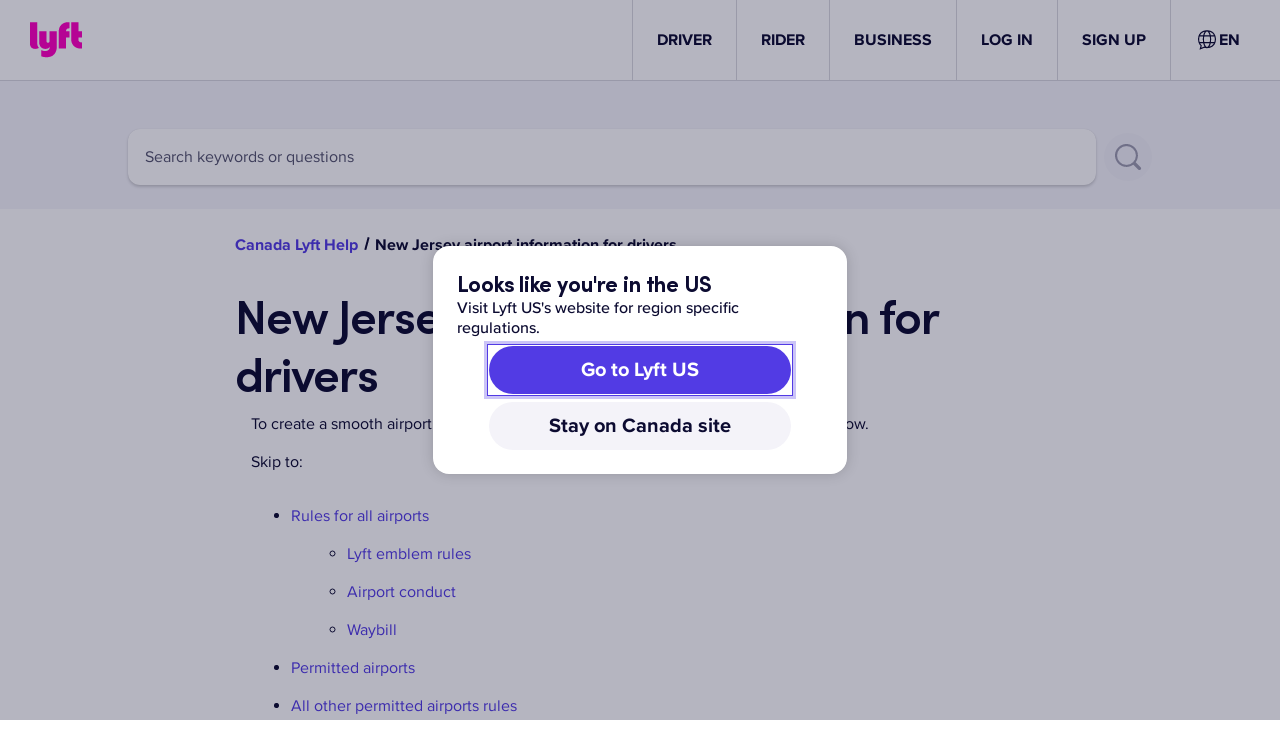

--- FILE ---
content_type: text/html; charset=utf-8
request_url: https://help.lyft.com/hc/en-ca/all/articles/115012923327-new-jersey-airport-information-for-drivers
body_size: 43505
content:
<!DOCTYPE html><html lang="en-ca"><head><meta charSet="utf-8" data-next-head=""/><meta name="viewport" content="width=device-width" data-next-head=""/><link rel="shortcut icon" href="/favicon.ico" data-next-head=""/><title data-next-head="">New Jersey airport information for drivers - Lyft Help</title><meta class="elastic" name="title" data-type="string" content="New Jersey airport information for drivers" data-next-head=""/><meta class="elastic" name="articleId" data-type="integer" content="115012923327" data-next-head=""/><meta class="elastic" name="locale" data-type="enum" content="en-ca"/><link rel="preload" href="https://cdn.lyft.com/helpwebfe/_next/static/css/ed8acf97e8a4807c.css" as="style" crossorigin="anonymous"/><script id="i18n-common" data-nscript="beforeInteractive" crossorigin="anonymous">
var _i18n_extends = Object.assign || function (target) { for (var i = 1; i < arguments.length; i++) { var source = arguments[i]; for (var key in source) { if (Object.prototype.hasOwnProperty.call(source, key)) { target[key] = source[key]; } } } return target; };
;if(!window.__TRANSLATIONS__) window.__TRANSLATIONS__ = {};
window.__TRANSLATIONS__.locale = "en-ca";
window.__TRANSLATIONS__.bundleName = "common";
if (!window.__TRANSLATIONS__.data) window.__TRANSLATIONS__.data = {};
_i18n_extends(window.__TRANSLATIONS__.data, {"cf2imb":{"s":"DOWNLOAD"},"1539vqe":{"s":"Lyft driver app"},"p4s4pq":{"s":"Lyft rider app"},"12m2guc":{"s":"Terms"},"1v7s7by":{"s":"Privacy"},"wr81lu":{"s":"Your Privacy Choices"},"1yqxtwu":{"s":"Become a Driver"},"1l13lxm":{"s":"Why Lyft"},"1xyegwc":{"s":"Cities"},"tqeiqu":{"s":"Help"},"1s901mi":{"s":"Express Drive"},"s2qlq5":{"s":"Application Requirements"},"1p4pef4":{"s":"Bonus"},"1y5i38a":{"s":"Earnings"},"174s1hu":{"s":"Jobs"},"8v4zfw":{"s":"Hub"},"ft7hki":{"s":"Get a ride"},"1p4jnbk":{"s":"Careers"},"cowme4":{"s":"Business"},"196pj0m":{"s":"Self-Driving"},"1qayu14":{"s":"Developers"},"1un0cfg":{"s":"Safety"},"cdcjw6":{"s":"Scooters"},"1koki10":{"s":"Press"},"niifrv":{"s":"Sign up to Ride"},"yfsyh1":{"s":"Business Profile"},"gkg3r6":{"s":"Events"},"4xdsnm":{"s":"Fare Estimate"},"1sdv0ey":{"s":"Airports"},"7gf9eg":{"s":"Promo Code"},"3rbn4q":{"s":"Gift Cards"},"1bo0v5z":{"s":"Round Up & Donate"},"2qec3b":{"s":"Blog"},"rk0u96":{"s":"United States"},"kv62fa":{"s":"US"},"2bzy5h":{"s":"the US"},"izyhdh":{"s":"Canada"},"16opbxf":{"s":"Become a driver"},"fk6xv0":{"s":"Dashboard"},"13rskpp":{"s":"Download the app"},"qxfwu4":{"s":"Get a ride"},"fy2fh3":{"s":"My Application"},"1f16q5j":{"s":"Overview"},"1vm5xvx":{"s":"LOG IN"},"1n8axph":{"s":"LOG OUT"},"nulimb":{"s":"Apply to drive"},"14hrc15":{"s":"Sign up to ride"},"1k73l5c":{"s":"For Business"},"1k4yam8":{"s":"How can we help you?"},"1o2cvae":{"s":"Popular articles"},"h0920e":{"s":"Lost and found for riders"},"puv5hj":{"s":"How and when driver pay is calculated"},"13sjlu":{"s":"Report a safety incident or citation"},"6zxysf":{"s":"Service animal policy"},"1k1113u":{"s":"Choose the type of help you need"},"87x2ip":{"s":"All articles about Using the app"},"1u33y97":{"s":"Riding with Lyft"},"3kjdnw":{"s":"Applying to drive"},"1hbjpyk":{"s":"Report accident"},"1kcsovc":{"s":"Driving with Lyft"},"1ucero7":{"s":"Lyft Business"},"o131fy":{"s":"All help topics"},"11iq8lu":{"s":"Profile and account"},"f8alvz":{"s":"All articles about Profile and account"},"j9kc1n":{"s":"All articles about Earnings and bonuses"},"1ia92fq":{"s":"DRIVER"},"shccep":{"s":"LYFT"},"1floy99":{"s":"RIDER"},"1dg15kv":{"s":"SIGN UP"},"1i55qs6":{"s":"Lyft Help"},"1widfta":{"s":"To Lyft Help Home"},"pyjhmg":{"s":"What can we help you with?"},"sqgxdc":{"s":"Select an issue"},"142b5rc":{"s":"Contact Us"},"1ta51t2":{"s":"Support is available 24\u002F7."},"iwbove":{"s":"How would you like to get in touch?"},"1a4cyfr":{"s":"Phone Call"},"m39x1r":{"s":"Email"},"1w3fzdn":{"s":"Start Accident Report"},"1omzebg":{"s":"Things that can help you"},"1il21th":{"s":"This support contact form is not available at the moment. Please try again later."},"1k6i4j8":{"s":"Your lost item"},"1v5293a":{"s":"I lost my phone"},"oi93kf":{"s":"Error uploading file, please remove and try again. Files must have JPG, JPEG, PNG, or PDF extension and be under 5 MB in size. You are limited to 10 attachments."},"1d5m2ke":{"s":"Files exceeding 5MB will not be attached to the form. Do you want to continue submission?"},"2ys3wx":{"s":"Click to add files or drop files here"},"9wg5rm":{"s":"Still need help?"},"1cxufw0":{"s":"I'm a rider"},"15x8uk7":{"s":"I'm a driver"},"plew1d":{"s":"Third party requests for data"},"1po2u5r":{"s":"Accessibility in the Lyft app and website"},"1407du8":{"s":"Sharing your driving location with friends and family"},"1pio3yn":{"s":"Lyft Driver app"},"1ig8in7":{"s":"Protect your personal info"},"1tzwueo":{"s":"Delete my account"},"1dtgr4b":{"s":"Use of the Lyft Logo and Brand"},"1w1zje3":{"s":"Phone software recommendations and settings"},"1lm2gpw":{"s":"How to create a Lyft account"},"1n7a20e":{"s":"How to apply to become a driver "},"k444cq":{"s":"How to update your app"},"y4bc0z":{"s":"Change app language"},"w5wnlq":{"s":"Check your application status"},"100pdsu":{"s":"{country} Lyft Help"},"18vrzjr":{"s":"Submit a request"},"4pgy2v":{"s":"I still need help"},"qmhv16":{"s":"Verify status"},"plxup2":{"s":"Report a Concierge ride issue on behalf of rider"},"1ugiex":{"s":"Dispute the cost of a Concierge ride"},"12hn6vy":{"s":"Report a lost item on a Concierge ride"},"1c81vgd":{"s":"Report a safety issue on a Concierge ride"},"wlriil":{"s":"Report another issue on a Concierge ride"},"9vvfki":{"s":"Report a Service Animal Problem"},"1dx2622":{"s":"Leave accessibility feedback"},"1951oue":{"s":"Search keywords or questions"},"8ybt25":{"s":"Search"},"1nvc4tm":{"s":"Tell us more so our team can help you quickly"},"12h6fzr":{"s":"Your email address"},"1vdfa8q":{"s":"Rider email address"},"18lyx1c":{"s":"Ride Id"},"wegqbj":{"s":"Rider and Driver details for this ride will be populated by Lyft after submission"},"18p6yke":{"s":"Please provide as much information as possible to help us resolve your issue"},"10m82dv":{"s":"Request type"},"1xn4pwe":{"s":"Dispute a ride cost"},"1z0zixv":{"s":"Find a lost item"},"18rj2x6":{"s":"Report a safety incident"},"1i7fhv9":{"s":"Other"},"174s9tw":{"s":"Ticket reason is required."},"fepzoy":{"s":"Subject"},"u8f0h7":{"s":"Phone number"},"11dauxo":{"s":"Description"},"1ltsp5v":{"s":"Please provide as much information as possible to help us resolve your issue."},"do4hzi":{"s":"Our riders rely on drivers to provide a dependable service, and it’s important that drivers are there for them. Sometimes, rides are reported to us as having begun and\u002For ended without the rider in the vehicle. When this happens we may cancel the ride and send drivers a warning. If such behavior continues, we may deactivate them from the Lyft platform."},"1scojhh":{"s":"If you as a driver have been notified of being reported for this behavior or experienced a ride being canceled mid-ride and believe it was in error, please fill out the dispute form below and we will get back to you as soon as possible. If you would like to dispute multiple rides, please submit one form per ride."},"15q3xhz":{"s":"Submit"},"175euva":{"s":"Attachments"},"x2fa8n":{"s":"Please upload any evidence you have that the rider was in your vehicle"},"11r0cz5":{"s":"Verification is required."},"191ssuc":{"s":"Submitting request..."},"1cbmf5f":{"s":"Sorry. Could not submit your request. Please try again later."},"fs3d51":{"s":"Phone request submitted. We will be calling you soon. Keep your phone nearby."},"1d5hzmj":{"s":"Email request submitted successfully."},"fh6n8d":{"s":"We'll begin working to reunite you with your lost item as soon as possible."},"1bzzw3m":{"s":"We’ll call you immediately and connect you with a support specialist"},"12b8cle":{"s":"Enter your number"},"jpcxjj":{"s":"Call me"},"flrh95":{"s":"Retry"},"ihv98t":{"s":"To Help Home"},"z5el2h":{"s":"Please select the relevant ride"},"tepjvo":{"s":"Description is required"},"un68ya":{"s":"Please enter a valid phone number"},"oh8j4m":{"s":"Please enter a valid email address"},"nvf6rx":{"s":"Please enter a valid Concierge ride id"},"rx801j":{"s":"Please enter a valid Delivery order id"},"1mj5fur":{"s":"Please enter a valid order value"},"zwpznt":{"s":"Logout"},"1es9rgx":{"s":"Not {firstName}?"},"1kvw5a1":{"s":"Require support — cannot access interactive Help"},"ikaejq":{"s":"No results found"},"1m3g5sn":{"s":"Search Results"},"11p0twv":{"s":"Search Results"},"1cvdjre":{"s":"Search Results - {searchQuery}"},"vg3y5m":{"s":"Showing {startCount} to {endCount} of {totalCount} results for \"{searchQuery}\""},"1sj6ny0":{"s":"Previous"},"24eoel":{"s":"Next"},"1fhf62g":{"s":"Select ride"},"4b4get":{"s":"Open Lyft app"},"17y4wu1":{"s":"Open Lyft Driver app"},"1ytz5fb":{"s":"Get help faster on the app"},"tn6a0c":{"s":"Continue on web"},"1ai9t68":{"s":"Tell us about yourself so we can help"},"zubk4w":{"s":"Tell us why you are here"},"q538hy":{"s":"Using the app"},"1iobt02":{"s":"Safety, policies, and accessibility"},"8mbb2q":{"s":"All articles about Safety, policies, and accessibility"},"1jypd7n":{"s":"Safety guidelines and policies"},"1rn2cvf":{"s":"Accessibility and anti-discrimination"},"1fwm266":{"s":"Lyft basics"},"muj338":{"s":"Fixing app issues"},"cjo44q":{"s":"Update your account"},"lxekwy":{"s":"Earnings and bonuses"},"1sfes3i":{"s":"How payments work"},"wlroxo":{"s":"Payment or fee issues"},"uriwzz":{"s":"Bonuses and rewards"},"wnqyts":{"s":"Set up bank and tax info"},"13tt41p":{"s":"Ride Review"},"sjy56p":{"s":"Price Review"},"34prm8":{"s":"Why was this price unfair?"},"iebppm":{"s":"Select a Reason"},"1t4xix4":{"s":"Get Help"},"w8l1rl":{"s":"Contact Support"},"rfj5sw":{"s":"Please describe what happened:"},"17ihr7f":{"s":"Submit"},"1ur4o1t":{"s":"Your review has been submitted"},"1pt4drw":{"s":"You should hear back from us within a day or so!"},"dag5jp":{"s":"You were not charged for this canceled ride"},"3xehph":{"s":"Your ride cost {amount}"},"63wldp":{"s":"Cancellation charge {amount}"},"t4io1v":{"s":"You paid {amount}"},"1xlukj":{"s":"Need help with something else? Visit our {a}Help Center{enda}."},"y2akui":{"s":"Add\u002Fchange discount or credit"},"1q3u07w":{"s":"Wrong pickup\u002Fdropoff location"},"er1a73":{"s":"My driver took an inefficient route"},"1m7oori":{"s":"Cancellation fee"},"144f3e1":{"s":"No-show fee"},"1brc6cf":{"s":"I didn't take this trip"},"13e1j87":{"s":"A $1 or unexpected charge from Lyft"},"12sbhtt":{"s":"Did this answer your question? If not, {a}contact us{enda}."},"60dtsy":{"s":"If you want a member of the Lyft team to take a closer look, {a}click here{enda} to submit your comments to the Lyft team."},"u6fii7":{"s":"An error occurred while trying to submit. Please contact {a}Lyft support here &rsaquo;{enda}"},"1d0icme":{"s":"Favorite driver"},"ptu2at":{"s":"You added {driverFirstName} as a favorite driver!"},"zwulkk":{"s":"Thanks for taking the time to let us know {driverFirstName} is doing a great job on the road."},"iche56":{"s":"{driverFirstName} is now one of your favorite drivers"},"v8rp6h":{"s":"We’ll prioritize them the next time you schedule a ride."},"vlf9c3":{"s":"Sorry, we were unable to find a driver to favorite."},"1uc7cfb":{"s":"Can’t favorite this driver because they’re blocked"},"115oh19":{"s":"Unblock {driverFirstName} if you still want to add them to your favorites."},"luafqp":{"s":"Give a tip"},"1oix8hh":{"s":"Sorry, there was an error fetching the ride."},"mia6o9":{"s":"Add tip for {firstName}"},"p6zqd3":{"s":"{driverFirstName} dropped you off at {timestamp}"},"jbkvbk":{"s":"-- Select an Amount --"},"1ihf9jr":{"s":"Thanks for supporting {firstName}.\nThis will probably go toward the dry cleaning bill for their superhero cape."},"1mrzuti":{"s":"You can no longer add a tip for this ride. "},"1r62tqa":{"s":"For more details, please visit our Help Center."},"7clhp9":{"s":"Sorry, we do not allow tips for this ride!"},"2a0nbz":{"s":"You can only increase tip once for each ride."},"1m83p8w":{"s":"New York charges a 2.5% Black Car Fund fee on tips for any TLC and TNC drivers rides."},"1pp56aw":{"s":"Submit"},"1r7oab7":{"s":"An error occurred while trying to tip your driver."},"1qbuqb5":{"s":"Tip Added!"},"19i4ded":{"s":"Lost item in ride"},"qdc1pe":{"s":"Track down your lost item by sending a message."},"15lub3v":{"s":"Too much time has passed to use this feature."},"1rn9y6t":{"s":"An error was reported while trying to text your driver."},"esram":{"s":"What did you leave?"},"1p3944i":{"s":"What's a good number to reach you at?"},"1n7lvzn":{"s":"This number will be shared with the driver."},"63qq88":{"s":"Message sent!"},"6fevmm":{"s":"If you have Lyft Pink, we’ll waive your $15 return fee."},"f0jqd9":{"s":"Learn more"},"1b8vdl9":{"s":"Sorry, there was an error fetching the ride."},"9xdyo0":{"s":"Left Something in {firstName}'s car?"},"1j2gm1w":{"s":"Your message has been forwarded to \n{firstName}.\n85% of drivers respond within an hour, so you should hear back soon."},"iyy0jv":{"s":"If {firstName} goes the extra mile, "},"5msspp":{"s":"spread the love by adding a tip."},"18zks9l":{"s":"Cancelled ride"},"80yj64":{"s":"Driver {driverName}'s avatar"},"1ea22de":{"s":"Generic image of a Lyft passenger in a car seat wearing their seat belt"},"1ab5t1b":{"s":"Oops... ran into an error."},"t57qaf":{"s":"We are very sorry that the fare review flow ran into an error. Please try the fare review again."},"trxd5n":{"s":"Back"},"6fge4y":{"s":"We are very sorry that the applicant checks flow ran into an error."},"k8gs7f":{"s":"To \u003Ca href=\"\u002F\"\u003ELyft help home\u003C\u002Fa\u003E."},"6o0e7e":{"s":"Please try again on the \u003Ca href=\"https:\u002F\u002Fwww.lyft.com\u002Fapp?type=driver\"\u003ELyft driver app\u003C\u002Fa\u003E."},"r83fpr":{"s":"Total ride fare"},"1no4ywl":{"s":"You must select an option"},"vgk032":{"s":"You must select at least one option"},"us8xzc":{"s":"Dispute ride fare or charges"},"e0zrj8":{"s":"Submit feedback on driver"},"1n1fid5":{"s":"Log in"},"1r3o9sh":{"s":"Get help as guest"},"1kg2j2o":{"s":"Get help faster"},"1fxldj0":{"s":"Get help faster in the Lyft App"},"l5vbur":{"s":"Log in to see your rides, fares, account details, and more."},"1x9c17r":{"s":"Redirecting you to fare review workflow on Lyft help ..."},"okxw4p":{"s":"Log in to contact us"},"mq1p17":{"s":"This will help us identify you and provide the help you need. You can dispute ride charges, give feedback on unpleasant or unsafe rides, and more."},"7554o1":{"s":"I don't have an account"},"ms5lbn":{"s":"I can't access my account"},"oawmro":{"s":"Lost and Found Policy"},"ck0eb2":{"s":"Lyft is not responsible for lost items. We’ll do our best to help you coordinate with your driver, but we rely on passengers to check all personal belongings before leaving the ride. Please note that a $15 fee applies once the driver has returned the item. "},"1ajtnzu":{"s":"The $15 return fee is waived, because you’re a Lyft Pink member."},"1ss61oe":{"s":"You can message your driver about your lost item."},"o6uivr":{"s":"What did you leave in the car?"},"4754t4":{"s":"Example: Hi, I think I left my phone in your car."},"12nouz9":{"s":"Use an alternative phone number if you lost your phone."},"184sj75":{"s":"Send message"},"263r4x":{"s":"This number will be shared with the driver."},"d0xeq6":{"s":"{rideDate} at {rideTime}"},"1juzwh6":{"s":"Let’s reword that"},"1j0nlco":{"s":"It looks like your message contains words that don’t meet our community guidelines. Here at Lyft, we treat each other with care, dignity, and respect."},"1efx6mz":{"s":"View community guidelines"},"l7aus7":{"s":"Try again"},"1t3beuz":{"s":"Message sent to {driverFirstName}"},"36l4fi":{"s":"We forwarded the message to your driver{contactedDriverAt}, including the number you provided{contactPhoneNumber}, so they can call or text you about returning the item."},"jdh1w2":{"s":"If you’ve lost items with personal or sensitive information, we suggest contacting local authorities or filing a police report."},"u3pxjt":{"s":"Return to Home"},"1yc8tkt":{"s":"For additional help, contact Lyft support directly."},"fkjnkj":{"s":"Contact Lyft support"},"mnydsu":{"s":"You can contact law enforcement to file a report."},"1c8zz10":{"s":"It’s been over 7 days since your ride"},"26hagc":{"s":"You can contact Lyft support directly for help. If you’ve lost items with personal or sensitive information, we suggest contacting local authorities or filing a police report."},"1m78tja":{"s":"An error occurred in sending the message"},"1mgz1m3":{"s":"An error occurred fetching your ride"},"wh7jzz":{"s":"We hope that all rides are seamless, but sometimes things go wrong. You can dispute a ride charge instantly, and report anything we should know about a ride or a driver."},"7rss5y":{"s":"Get help for a ride"},"vle8cb":{"s":"Lose something during a ride?"},"1yc3fax":{"s":"Contact support"},"1251zmq":{"s":"Lost your phone during a ride?"},"1ndnpzs":{"s":"You can help us do our best to locate it by answering a few questions."},"x0zqfk":{"s":"Get started"},"1aigkkn":{"s":"Open app"},"1o3ghto":{"s":"Lyft app"},"1bz6mo8":{"s":"Lyft Driver app"},"bq9hm2":{"s":"Cancel"},"oiw18s":{"s":"Delivery Order ID"},"pfq0kk":{"s":"Order value"},"o3672w":{"s":"Damaged or Missing items"},"1ydmw1i":{"s":"Dispute the costs associated with a Delivery"},"1vwjxbx":{"s":"Feedback for Delivery driver"},"wnqnts":{"s":"Type of issue"},"142hqu3":{"s":"Issue details"},"149tk8y":{"s":"Damaged or missing Delivery item"},"jja9ou":{"s":"Dispute costs"},"1uc1ao3":{"s":"Driver feedback"},"jw3ssb":{"s":"Item not picked up"},"f8bfi":{"s":"Item not dropped off"},"147m9rs":{"s":"Delays"},"1pfrqo7":{"s":"Incorrect or missing items"},"w9jgu9":{"s":"Order damaged"},"1fsznms":{"s":"Safety issue"},"m0r687":{"s":"Other"},"1pvfunh":{"s":"Please upload proof of value; a receipt, invoice, etc."},"1a39g3l":{"s":"Provide your information so that we can reach you"},"120t4f0":{"s":"Describe the issue with this order"},"1mxy4wb":{"s":"Provide details about the value of the order"},"1g6ti97":{"s":"Please attach proof of value"},"dlwqps":{"s":"This field is required"},"oaj8oj":{"s":"Please enter a valid email address"},"4dwviw":{"s":"Invalid ride ID."},"bqwad0":{"s":"Please enter a valid phone number"},"b53cgk":{"s":"Please choose one"},"18da7rk":{"s":"You can upload a maximum of 10 attachments"},"1my97yf":{"s":"Please enter a valid numeric value"},"1k3wy9m":{"s":"Please provide at least one of Updated Loss info"},"ans19g":{"s":"End date must be after start date"},"fygigs":{"s":"We couldn’t find a ride that matches this drop-off location. Please try again."},"6zdsu3":{"s":"Subject is required"},"trhdcf":{"s":"Issue Detail is required"},"1ysqxn4":{"s":"Email is required"},"vv4gx0":{"s":"Name is required"},"1y633ft":{"s":"Organization name is required"},"mykpf1":{"s":"Phone number is required"},"1gs0r3x":{"s":"Rider name is required"},"pifkmm":{"s":"Ride ID is required"},"zzavct":{"s":"Captcha is required"},"21bqpy":{"s":"Please provide a valid ride id"},"1io4pu1":{"s":"Too many requests. Please try again later"},"4yptx4":{"s":"We weren't able to complete your request. Please try again later."},"1g16lqp":{"s":"What can we help you with?"},"29xqbk":{"s":"Ride ID"},"16c07zt":{"s":"Please verify that you are human"},"qyllwc":{"s":"Organization name"},"1h9958c":{"s":"Date of ride"},"zxrpro":{"s":"Rider's name"},"1bla81l":{"s":"Rider's phone number"},"7lasaw":{"s":"Number used to request the ride (if different from above)"},"1si7694":{"s":"Driver's name"},"10vvl4t":{"s":"Driver's name (optional)"},"ko8oxw":{"s":"(optional)"},"10z7bj4":{"s":"Driver's email"},"qvs0pj":{"s":"Driver's Phone Number"},"1bw15li":{"s":"VIN"},"dih311":{"s":"Vehicle license plate number"},"1skap1z":{"s":"TLC Driver’s License Number"},"1c3rdsc":{"s":"Your name"},"11t7pnz":{"s":"Your first name"},"14tgprs":{"s":"Your last name"},"yw9ylq":{"s":"Your phone number"},"gykfh2":{"s":"Issue details"},"1yxbxjr":{"s":"Best email address to reach you"},"10dzq60":{"s":"Best phone number to reach you"},"12hwdyy":{"s":"Phone number used to request the Lyft"},"1htti0a":{"s":"Description of lost item"},"1yvlid1":{"s":"Description of lost phone"},"1nwrgqm":{"s":"(brand, color, model, etc)"},"1sru3g9":{"s":"Date and time of the ride"},"3orc8t":{"s":"Location of drop off"},"1ydwb6d":{"s":"Location of your seat during the ride"},"g0jfd3":{"s":"Describe where you sat during the ride"},"rv1mgl":{"s":"(front passenger seat, middle of back seat, etc)"},"thb8im":{"s":"Can we share your contact info with the driver? Sharing your contact info with the driver improves the chances of your item being returned."},"hlg1dg":{"s":"Share my contact info with my driver (recommended)"},"1vnizpd":{"s":"Please don't share my contact info"},"wn7gkt":{"s":"Partner name"},"odgk51":{"s":"Secondary partner name"},"zfm2lk":{"s":"Adjuster First and Last Name"},"9mvefe":{"s":"Adjuster Email"},"1ao27ch":{"s":"Your Claim Number"},"16c974k":{"s":"Lyft Reference Number (Zendesk)"},"1o11epj":{"s":"Date of Loss"},"1r9dc1u":{"s":"Time of Loss"},"tfmz43":{"s":"Location of Loss"},"17pat8h":{"s":"Updated Date of Loss"},"9metqn":{"s":"Updated Time of Loss"},"1ohky0d":{"s":"Updated Location of Loss (Crossroads, Address, City, State)"},"48rhv8":{"s":"Updated Period Determination"},"9z7gop":{"s":"Why do you believe the period\u002FTPA requires an update\u002Freview?"},"7g5gfi":{"s":"What information is incorrect"},"120j4ro":{"s":"Current Information"},"20pa38":{"s":"Updated Information that needs review"},"1j0rpkf":{"s":"Explanation of mis-matched Information"},"1i3hnmp":{"s":"Additional information about why this information is being requested"},"ddahro":{"s":"What is being claimed?"},"9bhwee":{"s":"What is being reported?"},"v6tqe7":{"s":"What is being requested?"},"yqog6d":{"s":"Date range needed for Driver Earnings"},"10i6q0a":{"s":"Date range needed for Driver History"},"gy5etv":{"s":"Who are you trying to contact? Please include Name and all contact information you have attempted"},"mfi1gb":{"s":"Please provide how many times have you tried to reach out, and dates of attempted contact"},"zgr8b4":{"s":"If uncooperative, please provide details"},"1bb5zdv":{"s":"Missing\u002FIncomplete Document"},"1n4ufgw":{"s":"Additional details about this missing\u002Fincomplete document. Please include any additional documents needed"},"9hinjd":{"s":"What is the current period?"},"w4k6yr":{"s":"What period do you think this should be updated to?"},"1n33zcl":{"s":"Is this a confirmed loss on airport property?"},"1xp9f5":{"s":"Additional details about this airport property loss update"},"ufp48w":{"s":"Incident Type"},"brxpb6":{"s":"I confirm that I have received manager approved for this request"},"1vkzwd8":{"s":"What information do you need?"},"5123fz":{"s":"Please list the driver’s injuries and who reported them"},"c07x31":{"s":"Please provide attorney information and LOR (if available)"},"1woyues":{"s":"Please provide the information that needs to be verified"},"148lcy4":{"s":"Please provide the information needed for trip verification"},"jr7jvj":{"s":"What phone number did you use to request the ride?"},"19jb93k":{"s":"When were you dropped off?"},"1pps3hx":{"s":"Where were you dropped off?"},"6pbq65":{"s":"Ride Id"},"d34n9x":{"s":"An email address you have access to"},"8p03ag":{"s":"A phone number you have access to"},"1p91buv":{"s":"How would you like to receive notifications?"},"1icda9u":{"s":"Email"},"1ltl0fk":{"s":"Text"},"193m57j":{"s":"Email and text"},"zx2p3c":{"s":"For your driver’s time, you may be charged a lost and found fee. The full amount goes to your driver. Lyft Pink members are not subject to this fee."},"1z0bk0t":{"s":"I acknowledge that I may be charged a $20 lost and found fee."},"ty2al":{"s":"Submit another request"},"1bz6h9f":{"s":"Retry"},"1rjw302":{"s":"Retry submission"},"11le74e":{"s":"Go to Help Home"},"draxbq":{"s":"Close"},"1mmm0h4":{"s":"Report a Concierge ride issue on behalf of rider"},"1t6z0zt":{"s":"Report an urgent Lyft Business issue"},"1pu84gn":{"s":"Invalid input"},"16jl7uq":{"s":"For other support requests, please submit"},"oezzhm":{"s":"here"},"1h3tumo":{"s":"Driver no-show"},"fxr1rz":{"s":"Driver cancellation"},"1bjk534":{"s":"Driver quickly began and ended ride"},"19aktdv":{"s":"Late or difficult pickup"},"1ozatig":{"s":"No rider in vehicle"},"13kcd0c":{"s":"Inefficient route"},"1g5rtcs":{"s":"Driver continued after drop-off"},"rjjs2t":{"s":"Unauthorized roundtrip"},"m6sk6g":{"s":"Other ride route issue"},"1ya4wxh":{"s":"Lost phone"},"3s8slt":{"s":"Lost purse or wallet"},"18i4pok":{"s":"Lost keys"},"1wbljye":{"s":"Life-saving medication or medical devices"},"152csc1":{"s":"Lost animal"},"1wrh7zq":{"s":"Other lost item"},"1r4yqzi":{"s":"Unsafe driving"},"3049e5":{"s":"Refused mobility device"},"c9whe7":{"s":"Driver demanded cash"},"z06hm2":{"s":"Refused service animal"},"1hlq4nj":{"s":"Physical violence or aggression"},"1gm51z2":{"s":"Discrimination"},"1feqo05":{"s":"Flirting or harassment"},"v9h4mk":{"s":"Missing rider"},"3e31qz":{"s":"Intoxicated driver"},"74spd1":{"s":"Drop off location discrepancy"},"1fr1nap":{"s":"Refusing exit"},"clncwl":{"s":"Other safety issue"},"7iuli8":{"s":"Incorrect drop-off"},"e6vzwp":{"s":"Driver behavior"},"1tj9q6f":{"s":"Dirty or uncomfortable vehicle"},"1svu1jw":{"s":"Other unpleasant experience"},"138rrb6":{"s":"Damaged item"},"1vz21pn":{"s":"Thank you for your submission!"},"1dnd8o5":{"s":"Submission failed"},"1x6s6yn":{"s":"Form received!"},"1jhq7e6":{"s":"Chat with Lyft support"},"1k8iroq":{"s":"Chat with a Lyft Support agent"},"7dvnl8":{"s":"Tell us more about your issue so we can get you to the right person faster."},"zsnzvn":{"s":"Something went wrong starting a chat session. Please try again later."},"16xy9wk":{"s":"Send message"},"1yd57ib":{"s":"Session expired"},"19ufwiu":{"s":"Please log in again."},"1tl5ksh":{"s":"Go back to the homepage"},"biypyi":{"s":"Verify your ride"},"h47skm":{"s":"For your protection, please verify your ride again to access your lost phone chat."},"1tdgxtw":{"s":"Verify ride"},"179e0d2":{"s":"Show open chats"},"h0lrph":{"s":"Type your message"},"1ikzl3a":{"s":"Send message"},"1m5yldu":{"s":"This chat is closed. You can view the conversation in your support chat history. If you need additional help, contact Support."},"1lla68m":{"s":"Chat with Lyft support"},"osyt8a":{"s":"Mark item as returned"},"1g2pjho":{"s":"Block user"},"48dhb9":{"s":"End chat"},"1mgtwne":{"s":"Call the driver"},"1sncprr":{"s":"Block driver"},"kj3ulq":{"s":"Let us know what happened so we can take the right steps"},"tpzao4":{"s":"Inappropriate conversation"},"1um99co":{"s":"Unwanted conduct"},"1ungnwb":{"s":"In-person behavior"},"1uwop1e":{"s":"More options"},"wr9gkr":{"s":"Yes"},"5a1oxt":{"s":"No"},"1o2bdv":{"s":"Driver information"},"1m2uokn":{"s":"Vehicle information"},"t2zlen":{"s":"Rider information"},"19qxhs5":{"s":"Driver Earnings"},"z644m1":{"s":"Internal screenshots"},"19jo1ug":{"s":"Other"},"1sd1s5w":{"s":"Photos of Loss"},"7u4al8":{"s":"Contact Information"},"1ogweo8":{"s":"Route Breakdown"},"9xwvgx":{"s":"Driver's Logins"},"lyvfs0":{"s":"Driver's License"},"1qnd862":{"s":"Vehicle Registration"},"o7t5sc":{"s":"Insurance Documents"},"1akr5r1":{"s":"Accident"},"38rv62":{"s":"No Collision Injury Submitted"},"12fu5s1":{"s":"Request Claim Information for an Established Occupational Accident Claim"},"ngzjeh":{"s":"Establish a New Occupational Accident Claim"},"11oo7wf":{"s":"Carjacking"},"rnahlb":{"s":"Shooting"},"2lzd42":{"s":"Confirmed Unauthorized driver"},"1r184k6":{"s":"Confirmed Unapproved vehicle"},"177gh5l":{"s":"Lyft DUI per police report"},"mn3h73":{"s":"Confirmed Incidents involving unaccompanied minors"},"1matt3p":{"s":"Claims that may generate adverse media publicity"},"8z9aa9":{"s":"Celebrity involvement"},"1p96b1u":{"s":"TLC driver is accidentally mismatched with a rider either outside or inside the NYC boroughs"},"2b13y5":{"s":"Other Behavioral\u002FSafety related issues needing to be escalated"},"g1h1ex":{"s":"Translating..."},"1nn1odt":{"s":"Auto-translated"},"uo2jtn":{"s":"Machine translated"},"1orpifd":{"s":"Translation error"},"1kfv3yh":{"s":"Translate to"},"spcs15":{"s":"Show in"},"l1toxs":{"s":"Press \"{label}\" to try again"},"lblm7p":{"s":"Show translations"},"17lkqa8":{"s":"Show originals"},"1ym3x7m":{"s":"Unknown"},"16xmlg2":{"s":"English"},"ytuud6":{"s":"French"},"1iyyx2w":{"s":"Spanish"},"1mb9osw":{"s":"Portuguese"},"1ps534":{"s":"Simplified Chinese"},"1kswan3":{"s":"Korean"},"dj7p9n":{"s":"Russian"},"fz9uez":{"s":"Turkish"},"1634usk":{"s":"Arabic"},"19vrt3c":{"s":"Strongly agree"},"dc8bxc":{"s":"Agree"},"1caam3":{"s":"Neither agree nor disagree"},"1hqgp8i":{"s":"Disagree"},"g72xhu":{"s":"Strongly disagree"},"1bhcnd4":{"s":"Hello! An agent will be here to help you shortly. We received your lost phone report with the following information:"},"wrc9gc":{"s":"Preferred email:"},"10rfjjs":{"s":"Preferred contact number:"},"19fhwul":{"s":"Phone number used to request Lyft:"},"16m496o":{"s":"Description of lost phone:"},"2z3tew":{"s":"Drop off location:"},"v8sxoo":{"s":"Driver name:"},"1qm0trs":{"s":"Share info with driver:"},"dalja2":{"s":"Ride ID:"},"19r9d7z":{"s":"Thanks for letting us know"},"1cdpqc7":{"s":"Our support team will immediately stop any active communications and flag this report as fraud."},"16y21g8":{"s":"Got it"},"gzj8vj":{"s":"Security check"},"1v0fje5":{"s":"Strongly Disagree"},"1tnmzpn":{"s":"Disagree"},"1vj25xu":{"s":"Neutral"},"zdx63i":{"s":"Agree"},"8l8y7y":{"s":"Strongly Agree"},"tq204u":{"s":"Thanks for your feedback"},"1o94znu":{"s":"Hearing from you helps us keep improving."},"l79la1":{"s":"Submit"},"agujvo":{"s":"You're viewing the {country} Help Center"},"9nhdzy":{"s":"Looks like you're in {country}"},"lrrkpx":{"s":"Visit Lyft {country}'s website for region specific regulations."},"107qqj6":{"s":"Go to Lyft {country}"},"lq0rdz":{"s":"Stay on {country} site"},"1gskd53":{"s":"Check application status"},"zkwxtj":{"s":"If you lost the phone you used to request your ride, fill out the form below and we'll alert the driver."},"smlpo7":{"s":"Did you lose your phone in a recent Lyft ride?"},"1y9dl7j":{"s":"Yes, I lost my phone"},"rqtcrb":{"s":"No, I lost something else in a Lyft"},"17ez3bf":{"s":"Next"},"n3h1p5":{"s":"I lost an item"},"17a1bh5":{"s":"Go to your Lyft app and tap ‘Ride history’ \u003E ‘Find a lost item’ to get in touch with your driver quickly. You can also tap ‘Find lost item’ in your email receipt."},"gugg62":{"s":"If your driver isn’t responsive or you need additional assistance, contact our team via the Lyft app to receive the fastest support."},"1trovq0":{"s":"Help us identify your ride"},"4tod21":{"s":"Find ride"},"eeao69":{"s":"Our support team will reach out to you as soon as possible."},"okgms":{"s":"OK"},"1l89ug5":{"s":"Approx time"},"17xyy00":{"s":"Please fill out your ride information again"},"18mal09":{"s":"Fields marked with an asterisk (*) are required"},"147w22f":{"s":"A phone has already been reported lost on this ride. Is this your ride?"},"ogdxu8":{"s":"Yes, it is"},"1fr029s":{"s":"No, it’s not"},"pj5rmc":{"s":"Yes, this is my ride"},"5om3rj":{"s":"No, wrong ride"},"1xrta4t":{"s":"Drop off"},"1xn9p3b":{"s":"Pickup location hidden for safety reasons"},"1bk5v3z":{"s":"Trip"},"t6rd4q":{"s":"Is this the trip where you last saw your phone?"},"1enxamn":{"s":"How can we get in touch?"},"dglbru":{"s":"Go to the chat"},"5fa7fd9b65f99b7d5a3a241e19be181f":{"s":"Select a language"},"0046290eb9a16398fde8164088cf225d":{"s":"Language {language}"},"5f9bac298998804e3bf1d7795bebf884":{"s":"Update language"},"28d7d84bf23ae27c6cac61dd0e19553e":{"s":"Would you like to set your default language to {language}, or just update your language for this session?"},"e23ad6d73f9ccebbeab745920b4b5fb9":{"s":"Set as default"},"9cb8c508d3ee2388d124bed0b40b6b0a":{"s":"Update for this session"}});
</script><link rel="stylesheet" href="https://cdn.lyft.com/helpwebfe/_next/static/css/ed8acf97e8a4807c.css" crossorigin="anonymous" data-n-g=""/><noscript data-n-css=""></noscript><script defer="" crossorigin="anonymous" noModule="" src="https://cdn.lyft.com/helpwebfe/_next/static/chunks/polyfills-42372ed130431b0a.js"></script><script src="https://cdn.cookielaw.org/scripttemplates/otSDKStub.js" type="text/javascript" data-domain-script="4c6f1a4c-60bb-499b-8092-2d15552ea24f" data-language="en" data-document-language="en" defer="" data-nscript="beforeInteractive" crossorigin="anonymous"></script><script src="https://cdn.lyft.com/helpwebfe/_next/static/chunks/webpack-e22b10a817f2624c.js" defer="" crossorigin="anonymous"></script><script src="https://cdn.lyft.com/helpwebfe/_next/static/chunks/framework-a08dcae116a8e2b6.js" defer="" crossorigin="anonymous"></script><script src="https://cdn.lyft.com/helpwebfe/_next/static/chunks/main-b0ab3f20f66c7fa2.js" defer="" crossorigin="anonymous"></script><script src="https://cdn.lyft.com/helpwebfe/_next/static/chunks/pages/_app-0dd37bd4aada4bc8.js" defer="" crossorigin="anonymous"></script><script src="https://cdn.lyft.com/helpwebfe/_next/static/chunks/7560-39f16084369814eb.js" defer="" crossorigin="anonymous"></script><script src="https://cdn.lyft.com/helpwebfe/_next/static/chunks/1788-eda613864d50060a.js" defer="" crossorigin="anonymous"></script><script src="https://cdn.lyft.com/helpwebfe/_next/static/chunks/pages/hc/%5Blanguage%5D/all/articles/%5BarticleId%5D-9c2a712fe81980d3.js" defer="" crossorigin="anonymous"></script><script src="https://cdn.lyft.com/helpwebfe/_next/static/vJGm9wcbJzwXT1RBVE4iX/_buildManifest.js" defer="" crossorigin="anonymous"></script><script src="https://cdn.lyft.com/helpwebfe/_next/static/vJGm9wcbJzwXT1RBVE4iX/_ssgManifest.js" defer="" crossorigin="anonymous"></script><style data-styled="" data-styled-version="5.3.11">.kGRXWn{display:-webkit-box;-webkit-line-clamp:2;-webkit-box-orient:vertical;overflow:hidden;}/*!sc*/
data-styled.g1[id="sc-aXZVg"]{content:"kGRXWn,"}/*!sc*/
.koAOpG{display:-webkit-box;display:-webkit-flex;display:-ms-flexbox;display:flex;box-sizing:border-box;-webkit-flex-direction:column;-ms-flex-direction:column;flex-direction:column;}/*!sc*/
data-styled.g7[id="sc-gsFSXq"]{content:"koAOpG,"}/*!sc*/
.iabigd{-webkit-flex:none;-ms-flex:none;flex:none;visibility:hidden;height:8px;}/*!sc*/
@media (min-width:576px){.iabigd{height:8px;}}/*!sc*/
@media (min-width:768px){.iabigd{height:8px;}}/*!sc*/
@media (min-width:1024px){.iabigd{height:8px;}}/*!sc*/
@media (min-width:1280px){.iabigd{height:8px;}}/*!sc*/
.dvpwSs{-webkit-flex:none;-ms-flex:none;flex:none;visibility:hidden;height:32px;}/*!sc*/
@media (min-width:576px){.dvpwSs{height:32px;}}/*!sc*/
@media (min-width:768px){.dvpwSs{height:32px;}}/*!sc*/
@media (min-width:1024px){.dvpwSs{height:32px;}}/*!sc*/
@media (min-width:1280px){.dvpwSs{height:32px;}}/*!sc*/
.iMpKjT{-webkit-flex:none;-ms-flex:none;flex:none;visibility:hidden;height:64px;}/*!sc*/
@media (min-width:576px){.iMpKjT{height:64px;}}/*!sc*/
@media (min-width:768px){.iMpKjT{height:64px;}}/*!sc*/
@media (min-width:1024px){.iMpKjT{height:64px;}}/*!sc*/
@media (min-width:1280px){.iMpKjT{height:64px;}}/*!sc*/
.jNCvDB{-webkit-flex:none;-ms-flex:none;flex:none;visibility:hidden;height:48px;}/*!sc*/
@media (min-width:576px){.jNCvDB{height:48px;}}/*!sc*/
@media (min-width:768px){.jNCvDB{height:48px;}}/*!sc*/
@media (min-width:1024px){.jNCvDB{height:48px;}}/*!sc*/
@media (min-width:1280px){.jNCvDB{height:48px;}}/*!sc*/
data-styled.g9[id="sc-imWYAI"]{content:"iabigd,dvpwSs,iMpKjT,jNCvDB,"}/*!sc*/
.fMAcfz{font-family:"ProximaNova",sans-serif;font-weight:700;font-size:17px;line-height:20px;line-height:20px;}/*!sc*/
@media (min-width:768px){.fMAcfz{font-size:16px;line-height:20px;}}/*!sc*/
.cTBzlF{font-family:"LyftProUI",sans-serif;font-weight:600;font-size:36px;line-height:44px;line-height:44px;}/*!sc*/
@media (min-width:768px){.cTBzlF{font-size:48px;line-height:58px;}}/*!sc*/
.cduBfm{color:var(--core-ui-theme-text-primary,var(--core-ui-color-text-primary));font-family:"ProximaNova",sans-serif;font-weight:400;font-size:17px;line-height:22px;line-height:22px;}/*!sc*/
@media (min-width:768px){.cduBfm{font-size:16px;line-height:22px;}}/*!sc*/
.dzkrHU{color:var(--core-ui-theme-text-primary,var(--core-ui-color-text-primary));font-family:"LyftProUI",sans-serif;font-weight:700;font-size:26px;line-height:32px;line-height:32px;}/*!sc*/
.jaPpUo{color:var(--core-ui-theme-text-primary,var(--core-ui-color-text-primary));font-family:"LyftProUI",sans-serif;font-weight:700;font-size:22px;line-height:28px;line-height:28px;}/*!sc*/
.jZQlCo{font-family:"LyftProUI",sans-serif;font-weight:700;font-size:26px;line-height:32px;line-height:32px;}/*!sc*/
.kBnvaO{font-family:"ProximaNova",sans-serif;font-weight:700;font-size:20px;line-height:24px;line-height:24px;}/*!sc*/
data-styled.g34[id="sc-bmzYkS"]{content:"fMAcfz,cTBzlF,cduBfm,dzkrHU,jaPpUo,jZQlCo,kBnvaO,"}/*!sc*/
.ffGCKm{display:inline-block;-webkit-tap-highlight-color:transparent;position:relative;}/*!sc*/
.ffGCKm .focus-visible:not(:disabled):not([disabled]):focus{outline:none;}/*!sc*/
.ffGCKm .focus-visible:not(:disabled):not([disabled]):focus::after{box-shadow:none;}/*!sc*/
.ffGCKm.focus-visible:not(:disabled):not([disabled]):focus{outline:none !important;outline:1px solid var(--core-ui-theme-surface-interactive,var(--core-ui-color-surface-interactive));outline-offset:1px;}/*!sc*/
.ffGCKm.focus-visible:not(:disabled):not([disabled]):focus::after{box-shadow:none;}/*!sc*/
.ffGCKm.focus-visible:not(:disabled):not([disabled]):focus::after{content:'';position:absolute;top:-2px;left:-2px;bottom:-2px;right:-2px;box-shadow:0 0 0 3px var(--core-ui-theme-surface-interactive,var(--core-ui-color-surface-interactive));opacity:0.3;pointer-events:none;}/*!sc*/
data-styled.g41[id="sc-eBMEME"]{content:"ffGCKm,"}/*!sc*/
.fIolXR{-webkit-appearance:none !important;-moz-appearance:none !important;appearance:none !important;position:relative;display:-webkit-inline-box;display:-webkit-inline-flex;display:-ms-inline-flexbox;display:inline-flex;-webkit-align-items:center;-webkit-box-align:center;-ms-flex-align:center;align-items:center;-webkit-box-pack:center;-webkit-justify-content:center;-ms-flex-pack:center;justify-content:center;border:1px solid transparent;border-radius:48px;box-sizing:border-box;padding:0 var(--padding);color:var(--core-ui-theme-text-primary,var(--core-ui-color-text-primary));-webkit-user-select:none;-moz-user-select:none;-ms-user-select:none;user-select:none;min-height:var(--min-height);min-width:var(--min-width);cursor:pointer;-webkit-transition:opacity 200ms cubic-bezier(0.45,0,0.15,1);transition:opacity 200ms cubic-bezier(0.45,0,0.15,1);will-change:opacity;}/*!sc*/
data-styled.g42[id="sc-dCFHLb"]{content:"fIolXR,"}/*!sc*/
.juGSWT{background-color:var(--core-ui-theme-surface-interactive,var(--core-ui-color-surface-interactive));color:var(--core-ui-theme-text-primary-inverse,var(--core-ui-color-text-primary-inverse)) !important;-webkit-transition:opacity 200ms cubic-bezier(0.45,0,0.15,1);transition:opacity 200ms cubic-bezier(0.45,0,0.15,1);will-change:opacity;}/*!sc*/
@media (hover:hover){.juGSWT:hover{background-image:linear-gradient(var(--core-ui-color-hover80),var(--core-ui-color-hover80));}}/*!sc*/
.juGSWT:active{background-image:linear-gradient(var(--core-ui-color-pressed80),var(--core-ui-color-pressed80));}/*!sc*/
data-styled.g43[id="sc-fhzFiK"]{content:"juGSWT,"}/*!sc*/
.kESbtj{display:-webkit-inline-box;display:-webkit-inline-flex;display:-ms-inline-flexbox;display:inline-flex;-webkit-align-items:center;-webkit-box-align:center;-ms-flex-align:center;align-items:center;will-change:opacity;opacity:1;-webkit-transition:opacity 200ms cubic-bezier(0.45,0,0.15,1);transition:opacity 200ms cubic-bezier(0.45,0,0.15,1);}/*!sc*/
data-styled.g61[id="sc-gmPhUn"]{content:"kESbtj,"}/*!sc*/
.iTMXWV{width:100%;height:1px;-webkit-flex-shrink:0;-ms-flex-negative:0;flex-shrink:0;margin:0;border:0;background-color:var(--core-ui-theme-stroke-tertiary,var(--core-ui-color-stroke-tertiary));}/*!sc*/
data-styled.g78[id="sc-iMWBiJ"]{content:"iTMXWV,"}/*!sc*/
.hxsBUQ{padding-right:8px;width:100%;}/*!sc*/
@media (min-width:576px){.hxsBUQ{width:100%;}}/*!sc*/
@media (min-width:768px){.hxsBUQ{padding-right:16px;width:100%;}}/*!sc*/
@media (min-width:1024px){.hxsBUQ{width:100%;}}/*!sc*/
@media (min-width:1280px){.hxsBUQ{width:100%;}}/*!sc*/
.eWeCTD{padding-right:8px;width:0%;}/*!sc*/
@media (min-width:576px){.eWeCTD{width:0%;}}/*!sc*/
@media (min-width:768px){.eWeCTD{padding-right:16px;width:8.333333333333334%;}}/*!sc*/
@media (min-width:1024px){.eWeCTD{width:8.333333333333334%;}}/*!sc*/
@media (min-width:1280px){.eWeCTD{width:8.333333333333334%;}}/*!sc*/
.irZBSg{padding-right:8px;width:100%;}/*!sc*/
@media (min-width:576px){.irZBSg{width:100%;}}/*!sc*/
@media (min-width:768px){.irZBSg{padding-right:16px;width:83.33333333333333%;}}/*!sc*/
@media (min-width:1024px){.irZBSg{width:83.33333333333333%;}}/*!sc*/
@media (min-width:1280px){.irZBSg{width:83.33333333333333%;}}/*!sc*/
data-styled.g155[id="sc-dWZqqJ"]{content:"hxsBUQ,eWeCTD,irZBSg,"}/*!sc*/
.khUHUK{display:-webkit-box;display:-webkit-flex;display:-ms-flexbox;display:flex;-webkit-flex-wrap:wrap;-ms-flex-wrap:wrap;flex-wrap:wrap;width:100%;-webkit-align-items:stretch;-webkit-box-align:stretch;-ms-flex-align:stretch;align-items:stretch;-webkit-box-pack:start;-webkit-justify-content:flex-start;-ms-flex-pack:start;justify-content:flex-start;gap:0;margin-right:-8px;}/*!sc*/
@media (min-width:768px){.khUHUK{margin-right:-16px;}}/*!sc*/
.ihKGsG{display:-webkit-box;display:-webkit-flex;display:-ms-flexbox;display:flex;-webkit-flex-wrap:wrap;-ms-flex-wrap:wrap;flex-wrap:wrap;width:100%;-webkit-align-items:stretch;-webkit-box-align:stretch;-ms-flex-align:stretch;align-items:stretch;-webkit-box-pack:start;-webkit-justify-content:flex-start;-ms-flex-pack:start;justify-content:flex-start;gap:0;max-width:1440px;margin:0 auto;padding-right:8px;padding-left:16px;}/*!sc*/
@media (min-width:768px){.ihKGsG{padding-left:24px;}}/*!sc*/
.jdJmwk{display:-webkit-box;display:-webkit-flex;display:-ms-flexbox;display:flex;-webkit-flex-wrap:wrap;-ms-flex-wrap:wrap;flex-wrap:wrap;width:100%;-webkit-align-items:stretch;-webkit-box-align:stretch;-ms-flex-align:stretch;align-items:stretch;-webkit-box-pack:start;-webkit-justify-content:flex-start;-ms-flex-pack:start;justify-content:flex-start;gap:0;max-width:1280px;margin:0 auto;padding-right:8px;padding-left:16px;}/*!sc*/
@media (min-width:768px){.jdJmwk{padding-left:24px;}}/*!sc*/
data-styled.g156[id="sc-isRoRg"]{content:"khUHUK,ihKGsG,jdJmwk,"}/*!sc*/
.ihlpaS{list-style:disc;}/*!sc*/
.hnRMhN{list-style:circle;}/*!sc*/
data-styled.g315[id="sc-keuYuY"]{content:"ihlpaS,hnRMhN,"}/*!sc*/
.cEDaoE > div > div{padding:0;}/*!sc*/
data-styled.g354[id="sc-5da6ef6-0"]{content:"cEDaoE,"}/*!sc*/
</style></head><body><div id="__next"><div style="height:0;overflow:hidden"><a id="skip-nav" href="#main-h1">Skip to Content</a></div><div class="sc-5da6ef6-0 cEDaoE"><div data-testid="core-ui-layout-grid" class="sc-isRoRg khUHUK"><div data-testid="core-ui-layout-container" class="sc-dWZqqJ hxsBUQ"><main id="main" class=""><div data-testid="core-ui-layout-grid" data-swiftype-index="true" class="sc-isRoRg ihKGsG"><div data-testid="core-ui-layout-container" class="sc-dWZqqJ eWeCTD"></div><div data-testid="core-ui-layout-container" class="sc-dWZqqJ irZBSg"><div class="articleContent"><div data-testid="core-ui-layout-grid" class="sc-isRoRg jdJmwk"><div data-testid="core-ui-layout-container" class="sc-dWZqqJ eWeCTD"></div><div data-testid="core-ui-layout-container" class="sc-dWZqqJ irZBSg"><nav aria-label="Breadcrumb" class="styles_breadcrumbsNav__QuQcv" data-swiftype-index="false"><ol><li><a href="/hc/en-ca"><span data-testid="core-ui-text" class="sc-bmzYkS fMAcfz">Canada Lyft Help</span></a></li><li><a href="/hc/en-ca/articles/115012923327-New-Jersey-airport-information-for-drivers" aria-current="page"><span data-testid="core-ui-text" class="sc-bmzYkS fMAcfz">New Jersey airport information for drivers</span></a></li></ol></nav><div data-testid="core-ui-spacer" class="sc-imWYAI iabigd"></div><h1 tabindex="-1" id="main-h1"><span data-testid="core-ui-text" class="sc-bmzYkS cTBzlF">New Jersey airport information for drivers</span></h1><div data-testid="core-ui-spacer" class="sc-imWYAI iabigd"></div><div id="StaticContentCWR" data-testid="static-content-cwr"><div data-testid="stackLayout" style="height:auto;background-color:transparent;border-color:transparent;border-width:0;border-style:solid;padding:0px 0px 0px 0px;border-radius:0px 0px 0px 0px;box-shadow:0 0 0 transparent;overflow:visible;cursor:inherit" data-tag="stackLayout" id="screen_content_cfd1dac2-64d6-4500-b3a9-9bbfbc1eb412" class="sc-gsFSXq koAOpG"><div data-testid="stackLayout" style="height:auto;background-color:transparent;border-color:transparent;border-width:0;border-style:solid;padding:0px 16px 16px 16px;border-radius:0px 0px 0px 0px;box-shadow:0 0 0 transparent;overflow:visible;cursor:inherit" data-tag="stackLayout" id="paragraph_1" class="sc-gsFSXq koAOpG"><div id="paragraph_1__label_1" style="text-align:start;width:100%;white-space:pre-line"><span data-testid="core-ui-text" class="sc-bmzYkS cduBfm"><span><a aria-hidden="true" id="top"></a>To create a smooth airport experience for you and your passengers, read the rules below.</span></span></div></div><div style="margin-bottom:undefinedpx"></div><div data-testid="stackLayout" style="height:auto;background-color:transparent;border-color:transparent;border-width:0;border-style:solid;padding:0px 16px 16px 16px;border-radius:0px 0px 0px 0px;box-shadow:0 0 0 transparent;overflow:visible;cursor:inherit" data-tag="stackLayout" id="paragraph_2" class="sc-gsFSXq koAOpG"><div id="paragraph_2__label_2" style="text-align:start;width:100%;white-space:pre-line"><span data-testid="core-ui-text" class="sc-bmzYkS cduBfm"><span>Skip to:</span></span></div></div><div style="margin-bottom:undefinedpx"></div><div style="height:auto;background-color:transparent;border-color:transparent;border-width:0;border-style:solid;padding:0px 16px 16px 16px;border-radius:0px 0px 0px 0px;box-shadow:0 0 0 transparent;overflow:visible;cursor:inherit"><ul data-testid="listLayout" class="sc-keuYuY ihlpaS"><li style="margin-bottom:16px"><div id="list_1__label_3" style="width:100%;white-space:pre-line"><span data-testid="core-ui-text" class="sc-bmzYkS cduBfm"><span><a href="#rules">Rules for all airports</a></span></span></div></li><li style="margin-bottom:16px;list-style-type:none"><div style="flex:1;height:auto;background-color:transparent;border-color:transparent;border-width:0;border-style:solid;padding:0px 0px 0px 16px;border-radius:0px 0px 0px 0px;box-shadow:0 0 0 transparent;overflow:visible;cursor:inherit"><ul data-testid="listLayout" class="sc-keuYuY hnRMhN"><li style="margin-bottom:16px"><div id="list_1__label_6" style="width:100%;white-space:pre-line"><span data-testid="core-ui-text" class="sc-bmzYkS cduBfm"><span><a href="#emblem">Lyft emblem rules</a></span></span></div></li><li style="margin-bottom:16px"><div id="list_1__label_7" style="width:100%;white-space:pre-line"><span data-testid="core-ui-text" class="sc-bmzYkS cduBfm"><span><a href="#conduct">Airport conduct</a></span></span></div></li><li style="margin-bottom:auto"><div id="list_1__label_8" style="width:100%;white-space:pre-line"><span data-testid="core-ui-text" class="sc-bmzYkS cduBfm"><span><a href="#waybill">Waybill</a></span></span></div></li></ul></div></li><li style="margin-bottom:16px"><div id="list_1__label_4" style="width:100%;white-space:pre-line"><span data-testid="core-ui-text" class="sc-bmzYkS cduBfm"><span><a href="#permitted">Permitted airports</a></span></span></div></li><li style="margin-bottom:16px"><div id="list_1__label_5" style="width:100%;white-space:pre-line"><span data-testid="core-ui-text" class="sc-bmzYkS cduBfm"><span><a href="#all">All other permitted airports rules</a></span></span></div></li><li style="margin-bottom:auto;list-style-type:none"><div style="flex:1;height:auto;background-color:transparent;border-color:transparent;border-width:0;border-style:solid;padding:0px 0px 0px 16px;border-radius:0px 0px 0px 0px;box-shadow:0 0 0 transparent;overflow:visible;cursor:inherit"><ul data-testid="listLayout" class="sc-keuYuY hnRMhN"><li style="margin-bottom:16px"><div id="list_1__label_9" style="width:100%;white-space:pre-line"><span data-testid="core-ui-text" class="sc-bmzYkS cduBfm"><span><a href="#pick">Pickups</a></span></span></div></li><li style="margin-bottom:auto"><div id="list_1__label_10" style="width:100%;white-space:pre-line"><span data-testid="core-ui-text" class="sc-bmzYkS cduBfm"><span><a href="#drop">Drop-offs</a></span></span></div></li></ul></div></li></ul></div><div style="margin-bottom:undefinedpx"></div><div data-testid="stackLayout" style="height:auto;background-color:transparent;border-color:transparent;border-width:0;border-style:solid;padding:0px 16px 16px 16px;border-radius:0px 0px 0px 0px;box-shadow:0 0 0 transparent;overflow:visible;cursor:inherit" data-tag="stackLayout" id="content_divider_1" class="sc-gsFSXq koAOpG"><div data-testid="core-ui-horizontal-divider" id="content_divider_1__divider_1" type="item" class="sc-iMWBiJ iTMXWV"></div></div><div style="margin-bottom:undefinedpx"></div><div data-testid="stackLayout" style="height:auto;background-color:transparent;border-color:transparent;border-width:0;border-style:solid;padding:0px 16px 16px 16px;border-radius:0px 0px 0px 0px;box-shadow:0 0 0 transparent;overflow:visible;cursor:inherit" data-tag="stackLayout" id="subheading_1" class="sc-gsFSXq koAOpG"><div id="subheading_1__label_11" style="text-align:start;width:100%;white-space:pre-line"><span data-testid="core-ui-text" class="sc-bmzYkS dzkrHU"><span><a aria-hidden="true" id="rules"></a>Rules for all airports</span></span></div></div><div style="margin-bottom:undefinedpx"></div><div data-testid="stackLayout" style="height:auto;background-color:transparent;border-color:transparent;border-width:0;border-style:solid;padding:0px 16px 16px 16px;border-radius:0px 0px 0px 0px;box-shadow:0 0 0 transparent;overflow:visible;cursor:inherit" data-tag="stackLayout" id="paragraph_3" class="sc-gsFSXq koAOpG"><div id="paragraph_3__label_12" style="text-align:start;width:100%;white-space:pre-line"><span data-testid="core-ui-text" class="sc-bmzYkS cduBfm"><span>Airport officials will issue administrative citations to drivers who don’t follow the rules. <b>If you violate airport rules or regulations, you’re responsible for paying any tickets you receive.</b></span></span></div></div><div style="margin-bottom:undefinedpx"></div><div data-testid="stackLayout" style="height:auto;background-color:transparent;border-color:transparent;border-width:0;border-style:solid;padding:0px 16px 16px 16px;border-radius:0px 0px 0px 0px;box-shadow:0 0 0 transparent;overflow:visible;cursor:inherit" data-tag="stackLayout" id="paragraph_4" class="sc-gsFSXq koAOpG"><div id="paragraph_4__label_13" style="text-align:start;width:100%;white-space:pre-line"><span data-testid="core-ui-text" class="sc-bmzYkS cduBfm"><span>To help avoid a ticket, review the following information carefully.</span></span></div></div><div style="margin-bottom:undefinedpx"></div><div data-testid="stackLayout" style="height:auto;background-color:transparent;border-color:transparent;border-width:0;border-style:solid;padding:0px 16px 16px 16px;border-radius:0px 0px 0px 0px;box-shadow:0 0 0 transparent;overflow:visible;cursor:inherit" data-tag="stackLayout" id="subheading_2" class="sc-gsFSXq koAOpG"><div id="subheading_2__label_14" style="text-align:start;width:100%;white-space:pre-line"><span data-testid="core-ui-text" class="sc-bmzYkS jaPpUo"><span><a aria-hidden="true" id="emblem"></a>Lyft emblem rules</span></span></div></div><div style="margin-bottom:undefinedpx"></div><div data-testid="stackLayout" style="height:auto;background-color:transparent;border-color:transparent;border-width:0;border-style:solid;padding:0px 16px 16px 16px;border-radius:0px 0px 0px 0px;box-shadow:0 0 0 transparent;overflow:visible;cursor:inherit" data-tag="stackLayout" id="paragraph_5" class="sc-gsFSXq koAOpG"><div id="paragraph_5__label_15" style="text-align:start;width:100%;white-space:pre-line"><span data-testid="core-ui-text" class="sc-bmzYkS cduBfm"><span>At an airport, be sure to always:</span></span></div></div><div style="margin-bottom:undefinedpx"></div><div style="height:auto;background-color:transparent;border-color:transparent;border-width:0;border-style:solid;padding:0px 16px 16px 16px;border-radius:0px 0px 0px 0px;box-shadow:0 0 0 transparent;overflow:visible;cursor:inherit"><ul data-testid="listLayout" class="sc-keuYuY ihlpaS"><li style="margin-bottom:16px"><div id="list_2__label_16" style="width:100%;white-space:pre-line"><span data-testid="core-ui-text" class="sc-bmzYkS cduBfm"><span>Display your Lyft emblem in the lower right hand (passenger side) of your front windshield while giving Lyft rides.</span></span></div></li><li style="margin-bottom:auto"><div id="list_2__label_17" style="width:100%;white-space:pre-line"><span data-testid="core-ui-text" class="sc-bmzYkS cduBfm"><span>Remove the emblem if you’re giving a non-Lyft ride.</span></span></div></li></ul></div><div style="margin-bottom:undefinedpx"></div><div data-testid="stackLayout" style="height:auto;background-color:transparent;border-color:transparent;border-width:0;border-style:solid;padding:0px 16px 16px 16px;border-radius:0px 0px 0px 0px;box-shadow:0 0 0 transparent;overflow:visible;cursor:inherit" data-tag="stackLayout" id="paragraph_6" class="sc-gsFSXq koAOpG"><div id="paragraph_6__label_18" style="text-align:start;width:100%;white-space:pre-line"><span data-testid="core-ui-text" class="sc-bmzYkS cduBfm"><span>If you’re a newly approved driver, you should receive the emblem soon. If you didn't get an emblem or need a new one, place an order in your <a href="http://lft.to/1SUKbsA">Dashboard.</a> While waiting for it to arrive, you may <a href="//assets.ctfassets.net/ecaxsf5u3xse/2lqKytf8ESlSzEym9LaYVY/3ddc8c01c81f41e849c38e66e9013dae/2025_Temp_emblem.pdf">print a temporary emblem.</a></span></span></div></div><div style="margin-bottom:undefinedpx"></div><div data-testid="stackLayout" style="height:auto;background-color:transparent;border-color:transparent;border-width:0;border-style:solid;padding:0px 16px 16px 16px;border-radius:0px 0px 0px 0px;box-shadow:0 0 0 transparent;overflow:visible;cursor:inherit" data-tag="stackLayout" id="subheading_3" class="sc-gsFSXq koAOpG"><div id="subheading_3__label_19" style="text-align:start;width:100%;white-space:pre-line"><span data-testid="core-ui-text" class="sc-bmzYkS jaPpUo"><span><a aria-hidden="true" id="conduct"></a>Airport conduct</span></span></div></div><div style="margin-bottom:undefinedpx"></div><div data-testid="stackLayout" style="height:auto;background-color:transparent;border-color:transparent;border-width:0;border-style:solid;padding:0px 16px 16px 16px;border-radius:0px 0px 0px 0px;box-shadow:0 0 0 transparent;overflow:visible;cursor:inherit" data-tag="stackLayout" id="paragraph_7" class="sc-gsFSXq koAOpG"><div id="paragraph_7__label_20" style="text-align:start;width:100%;white-space:pre-line"><span data-testid="core-ui-text" class="sc-bmzYkS cduBfm"><span>Always follow instructions given by airport personnel.Airport officials could give you a citation if you:</span></span></div></div><div style="margin-bottom:undefinedpx"></div><div style="height:auto;background-color:transparent;border-color:transparent;border-width:0;border-style:solid;padding:0px 16px 16px 16px;border-radius:0px 0px 0px 0px;box-shadow:0 0 0 transparent;overflow:visible;cursor:inherit"><ul data-testid="listLayout" class="sc-keuYuY ihlpaS"><li style="margin-bottom:16px"><div id="list_3__label_21" style="width:100%;white-space:pre-line"><span data-testid="core-ui-text" class="sc-bmzYkS cduBfm"><span>Stop or pull over in crosswalks.</span></span></div></li><li style="margin-bottom:16px"><div id="list_3__label_22" style="width:100%;white-space:pre-line"><span data-testid="core-ui-text" class="sc-bmzYkS cduBfm"><span>Park anywhere outside of a designated staging area or in the taxi/shuttle areas (unless otherwise specified).</span></span></div></li><li style="margin-bottom:16px"><div id="list_3__label_23" style="width:100%;white-space:pre-line"><span data-testid="core-ui-text" class="sc-bmzYkS cduBfm"><span>Display any form of advertising on or in your vehicle.</span></span></div></li><li style="margin-bottom:auto"><div id="list_3__label_24" style="width:100%;white-space:pre-line"><span data-testid="core-ui-text" class="sc-bmzYkS cduBfm"><span>Pick up or drop off in an unauthorised location.</span></span></div></li></ul></div><div style="margin-bottom:undefinedpx"></div><div data-testid="stackLayout" style="height:auto;background-color:transparent;border-color:transparent;border-width:0;border-style:solid;padding:0px 16px 16px 16px;border-radius:0px 0px 0px 0px;box-shadow:0 0 0 transparent;overflow:visible;cursor:inherit" data-tag="stackLayout" id="paragraph_8" class="sc-gsFSXq koAOpG"><div id="paragraph_8__label_25" style="text-align:start;width:100%;white-space:pre-line"><span data-testid="core-ui-text" class="sc-bmzYkS cduBfm"><span><b>Note: </b>This isn’t a complete list of actions that call for citation at the airport. Always follow instructions from airport officials.</span></span></div></div><div style="margin-bottom:undefinedpx"></div><div data-testid="stackLayout" style="height:auto;background-color:transparent;border-color:transparent;border-width:0;border-style:solid;padding:0px 16px 16px 16px;border-radius:0px 0px 0px 0px;box-shadow:0 0 0 transparent;overflow:visible;cursor:inherit" data-tag="stackLayout" id="paragraph_9" class="sc-gsFSXq koAOpG"><div id="paragraph_9__label_26" style="text-align:start;width:100%;white-space:pre-line"><span data-testid="core-ui-text" class="sc-bmzYkS cduBfm"><span><a href="https://help.lyft.com/hc/en-ca/all/requests/new?ticket_form_id=724707&amp;selectedOptions=%5B1%2C3%2C0%2C0%5D&amp;isSubmittingTicket=false">Select ‘Contact us’ below for any issues like a regulatory citation.</a></span></span></div></div><div style="margin-bottom:undefinedpx"></div><div data-testid="stackLayout" style="height:auto;background-color:transparent;border-color:transparent;border-width:0;border-style:solid;padding:0px 16px 16px 16px;border-radius:0px 0px 0px 0px;box-shadow:0 0 0 transparent;overflow:visible;cursor:inherit" data-tag="stackLayout" id="subheading_4" class="sc-gsFSXq koAOpG"><div id="subheading_4__label_27" style="text-align:start;width:100%;white-space:pre-line"><span data-testid="core-ui-text" class="sc-bmzYkS jaPpUo"><span><a aria-hidden="true" id="waybill"></a>Waybill</span></span></div></div><div style="margin-bottom:undefinedpx"></div><div data-testid="stackLayout" style="height:auto;background-color:transparent;border-color:transparent;border-width:0;border-style:solid;padding:0px 16px 16px 16px;border-radius:0px 0px 0px 0px;box-shadow:0 0 0 transparent;overflow:visible;cursor:inherit" data-tag="stackLayout" id="paragraph_10" class="sc-gsFSXq koAOpG"><div id="paragraph_10__label_28" style="text-align:start;width:100%;white-space:pre-line"><span data-testid="core-ui-text" class="sc-bmzYkS cduBfm"><span>Airport authorities may ask you for a waybill, which shows your latest ride. <a href="https://help.lyft.com/hc/en-ca/articles/115012922707">Learn how to access your waybill.</a></span></span></div></div><div style="margin-bottom:undefinedpx"></div><div data-testid="stackLayout" style="height:auto;background-color:transparent;border-color:transparent;border-width:0;border-style:solid;padding:0px 16px 16px 16px;border-radius:0px 0px 0px 0px;box-shadow:0 0 0 transparent;overflow:visible;cursor:inherit" data-tag="stackLayout" id="paragraph_11" class="sc-gsFSXq koAOpG"><div id="paragraph_11__label_29" style="text-align:start;width:100%;white-space:pre-line"><span data-testid="core-ui-text" class="sc-bmzYkS cduBfm"><span><a href="#top">Back to top</a></span></span></div></div><div style="margin-bottom:undefinedpx"></div><div data-testid="stackLayout" style="height:auto;background-color:transparent;border-color:transparent;border-width:0;border-style:solid;padding:0px 16px 16px 16px;border-radius:0px 0px 0px 0px;box-shadow:0 0 0 transparent;overflow:visible;cursor:inherit" data-tag="stackLayout" id="content_divider_2" class="sc-gsFSXq koAOpG"><div data-testid="core-ui-horizontal-divider" id="content_divider_2__divider_2" type="item" class="sc-iMWBiJ iTMXWV"></div></div><div style="margin-bottom:undefinedpx"></div><div data-testid="stackLayout" style="height:auto;background-color:transparent;border-color:transparent;border-width:0;border-style:solid;padding:0px 16px 16px 16px;border-radius:0px 0px 0px 0px;box-shadow:0 0 0 transparent;overflow:visible;cursor:inherit" data-tag="stackLayout" id="subheading_5" class="sc-gsFSXq koAOpG"><div id="subheading_5__label_30" style="text-align:start;width:100%;white-space:pre-line"><span data-testid="core-ui-text" class="sc-bmzYkS dzkrHU"><span><a aria-hidden="true" id="permitted"></a>Permitted airports</span></span></div></div><div style="margin-bottom:undefinedpx"></div><div data-testid="stackLayout" style="height:auto;background-color:transparent;border-color:transparent;border-width:0;border-style:solid;padding:0px 16px 16px 16px;border-radius:0px 0px 0px 0px;box-shadow:0 0 0 transparent;overflow:visible;cursor:inherit" data-tag="stackLayout" id="paragraph_12" class="sc-gsFSXq koAOpG"><div id="paragraph_12__label_31" style="text-align:start;width:100%;white-space:pre-line"><span data-testid="core-ui-text" class="sc-bmzYkS cduBfm"><span>Always follow all airport regulations. If you get a citation for violating airport regulations, Lyft isn’t responsible for these citations. As a driver, you’re responsible for the cost of any such citation from the airport. Failure to comply with airport regulations may result in a suspension of your rights to operate at the airport or a deactivation of your driver account.</span></span></div></div><div style="margin-bottom:undefinedpx"></div><div data-testid="stackLayout" style="height:auto;background-color:transparent;border-color:transparent;border-width:0;border-style:solid;padding:0px 16px 16px 16px;border-radius:0px 0px 0px 0px;box-shadow:0 0 0 transparent;overflow:visible;cursor:inherit" data-tag="stackLayout" id="paragraph_13" class="sc-gsFSXq koAOpG"><div id="paragraph_13__label_32" style="text-align:start;width:100%;white-space:pre-line"><span data-testid="core-ui-text" class="sc-bmzYkS cduBfm"><span>Lyft is available at the following airports in New Jersey:</span></span></div></div><div style="margin-bottom:undefinedpx"></div><div style="height:auto;background-color:transparent;border-color:transparent;border-width:0;border-style:solid;padding:0px 16px 16px 16px;border-radius:0px 0px 0px 0px;box-shadow:0 0 0 transparent;overflow:visible;cursor:inherit"><ul data-testid="listLayout" class="sc-keuYuY ihlpaS"><li style="margin-bottom:16px"><div id="list_4__label_33" style="width:100%;white-space:pre-line"><span data-testid="core-ui-text" class="sc-bmzYkS cduBfm"><span><a href="https://help.lyft.com/hc/en-ca/all/articles/3476276617-atlantic-city-international-airport-info-for-drivers">Atlantic City International Airport | ACY</a></span></span></div></li><li style="margin-bottom:16px"><div id="list_4__label_34" style="width:100%;white-space:pre-line"><span data-testid="core-ui-text" class="sc-bmzYkS cduBfm"><span><a href="https://help.lyft.com/hc/en-ca/all/articles/6764134610-newark-liberty-international-airport-info-for-drivers">Newark Liberty International Airport | EWR</a></span></span></div></li><li style="margin-bottom:16px"><div id="list_4__label_35" style="width:100%;white-space:pre-line"><span data-testid="core-ui-text" class="sc-bmzYkS cduBfm"><span><a href="#all">Trenton-Mercer Airport | TTN</a></span></span></div></li><li style="margin-bottom:16px"><div id="list_4__label_36" style="width:100%;white-space:pre-line"><span data-testid="core-ui-text" class="sc-bmzYkS cduBfm"><span><a href="https://help.lyft.com/hc/en-ca/all/articles/2267397511-john-f-kennedy-international-airport-info-for-drivers">John F. Kennedy International Airport | JFK</a></span></span></div></li><li style="margin-bottom:auto"><div id="list_4__label_37" style="width:100%;white-space:pre-line"><span data-testid="core-ui-text" class="sc-bmzYkS cduBfm"><span><a href="https://help.lyft.com/hc/en-ca/all/articles/4197667600-laguardia-airport-info-for-drivers">LaGuardia Airport | LGA</a></span></span></div></li></ul></div><div style="margin-bottom:undefinedpx"></div><div data-testid="stackLayout" style="height:auto;background-color:transparent;border-color:transparent;border-width:0;border-style:solid;padding:0px 16px 16px 16px;border-radius:0px 0px 0px 0px;box-shadow:0 0 0 transparent;overflow:visible;cursor:inherit" data-tag="stackLayout" id="paragraph_14" class="sc-gsFSXq koAOpG"><div id="paragraph_14__label_38" style="text-align:start;width:100%;white-space:pre-line"><span data-testid="core-ui-text" class="sc-bmzYkS cduBfm"><span><a href="#top">Back to top</a></span></span></div></div><div style="margin-bottom:undefinedpx"></div><div data-testid="stackLayout" style="height:auto;background-color:transparent;border-color:transparent;border-width:0;border-style:solid;padding:0px 16px 16px 16px;border-radius:0px 0px 0px 0px;box-shadow:0 0 0 transparent;overflow:visible;cursor:inherit" data-tag="stackLayout" id="content_divider_3" class="sc-gsFSXq koAOpG"><div data-testid="core-ui-horizontal-divider" id="content_divider_3__divider_3" type="item" class="sc-iMWBiJ iTMXWV"></div></div><div style="margin-bottom:undefinedpx"></div><div data-testid="stackLayout" style="height:auto;background-color:transparent;border-color:transparent;border-width:0;border-style:solid;padding:0px 16px 16px 16px;border-radius:0px 0px 0px 0px;box-shadow:0 0 0 transparent;overflow:visible;cursor:inherit" data-tag="stackLayout" id="subheading_6" class="sc-gsFSXq koAOpG"><div id="subheading_6__label_39" style="text-align:start;width:100%;white-space:pre-line"><span data-testid="core-ui-text" class="sc-bmzYkS dzkrHU"><span><a aria-hidden="true" id="all"></a>All other permitted airport rules</span></span></div></div><div style="margin-bottom:undefinedpx"></div><div data-testid="stackLayout" style="height:auto;background-color:transparent;border-color:transparent;border-width:0;border-style:solid;padding:0px 16px 16px 16px;border-radius:0px 0px 0px 0px;box-shadow:0 0 0 transparent;overflow:visible;cursor:inherit" data-tag="stackLayout" id="paragraph_15" class="sc-gsFSXq koAOpG"><div id="paragraph_15__label_40" style="text-align:start;width:100%;white-space:pre-line"><span data-testid="core-ui-text" class="sc-bmzYkS cduBfm"><span>The rules below for pickups and drop-offs apply to the following airports:</span></span></div></div><div style="margin-bottom:undefinedpx"></div><div style="height:auto;background-color:transparent;border-color:transparent;border-width:0;border-style:solid;padding:0px 16px 16px 16px;border-radius:0px 0px 0px 0px;box-shadow:0 0 0 transparent;overflow:visible;cursor:inherit"><ul data-testid="listLayout" class="sc-keuYuY ihlpaS"><li style="margin-bottom:auto"><div id="list_5__label_41" style="width:100%;white-space:pre-line"><span data-testid="core-ui-text" class="sc-bmzYkS cduBfm"><span>Trenton-Mercer Airport | TTN</span></span></div></li></ul></div><div style="margin-bottom:undefinedpx"></div><div data-testid="stackLayout" style="height:auto;background-color:transparent;border-color:transparent;border-width:0;border-style:solid;padding:0px 16px 16px 16px;border-radius:0px 0px 0px 0px;box-shadow:0 0 0 transparent;overflow:visible;cursor:inherit" data-tag="stackLayout" id="subheading_7" class="sc-gsFSXq koAOpG"><div id="subheading_7__label_42" style="text-align:start;width:100%;white-space:pre-line"><span data-testid="core-ui-text" class="sc-bmzYkS jaPpUo"><span><a aria-hidden="true" id="pick"></a>Pickups</span></span></div></div><div style="margin-bottom:undefinedpx"></div><div data-testid="stackLayout" style="height:auto;background-color:transparent;border-color:transparent;border-width:0;border-style:solid;padding:0px 16px 16px 16px;border-radius:0px 0px 0px 0px;box-shadow:0 0 0 transparent;overflow:visible;cursor:inherit" data-tag="stackLayout" id="paragraph_16" class="sc-gsFSXq koAOpG"><div id="paragraph_16__label_43" style="text-align:start;width:100%;white-space:pre-line"><span data-testid="core-ui-text" class="sc-bmzYkS cduBfm"><span>Pick up passengers from Arrivals at their carrier of choice.</span></span></div></div><div style="margin-bottom:undefinedpx"></div><div data-testid="stackLayout" style="height:auto;background-color:transparent;border-color:transparent;border-width:0;border-style:solid;padding:0px 16px 16px 16px;border-radius:0px 0px 0px 0px;box-shadow:0 0 0 transparent;overflow:visible;cursor:inherit" data-tag="stackLayout" id="paragraph_17" class="sc-gsFSXq koAOpG"><div id="paragraph_17__label_44" style="text-align:start;width:100%;white-space:pre-line"><span data-testid="core-ui-text" class="sc-bmzYkS cduBfm"><span>Airport officials could give you a citation if you:</span></span></div></div><div style="margin-bottom:undefinedpx"></div><div style="height:auto;background-color:transparent;border-color:transparent;border-width:0;border-style:solid;padding:0px 16px 16px 16px;border-radius:0px 0px 0px 0px;box-shadow:0 0 0 transparent;overflow:visible;cursor:inherit"><ul data-testid="listLayout" class="sc-keuYuY ihlpaS"><li style="margin-bottom:auto"><div id="list_6__label_45" style="width:100%;white-space:pre-line"><span data-testid="core-ui-text" class="sc-bmzYkS cduBfm"><span>Wait or circle back at the airport if the passenger is delayed during pickup.</span></span></div></li></ul></div><div style="margin-bottom:undefinedpx"></div><div data-testid="stackLayout" style="height:auto;background-color:transparent;border-color:transparent;border-width:0;border-style:solid;padding:0px 16px 16px 16px;border-radius:0px 0px 0px 0px;box-shadow:0 0 0 transparent;overflow:visible;cursor:inherit" data-tag="stackLayout" id="paragraph_18" class="sc-gsFSXq koAOpG"><div id="paragraph_18__label_46" style="text-align:start;width:100%;white-space:pre-line"><span data-testid="core-ui-text" class="sc-bmzYkS cduBfm"><span><b>Note: </b>This isn’t a complete list of actions that may lead to a citation at the airport. Always follow instructions from airport officials.</span></span></div></div><div style="margin-bottom:undefinedpx"></div><div data-testid="stackLayout" style="height:auto;background-color:transparent;border-color:transparent;border-width:0;border-style:solid;padding:0px 16px 16px 16px;border-radius:0px 0px 0px 0px;box-shadow:0 0 0 transparent;overflow:visible;cursor:inherit" data-tag="stackLayout" id="subheading_8" class="sc-gsFSXq koAOpG"><div id="subheading_8__label_47" style="text-align:start;width:100%;white-space:pre-line"><span data-testid="core-ui-text" class="sc-bmzYkS jaPpUo"><span><a aria-hidden="true" id="drop"></a>Drop-offs</span></span></div></div><div style="margin-bottom:undefinedpx"></div><div data-testid="stackLayout" style="height:auto;background-color:transparent;border-color:transparent;border-width:0;border-style:solid;padding:0px 16px 16px 16px;border-radius:0px 0px 0px 0px;box-shadow:0 0 0 transparent;overflow:visible;cursor:inherit" data-tag="stackLayout" id="paragraph_19" class="sc-gsFSXq koAOpG"><div id="paragraph_19__label_48" style="text-align:start;width:100%;white-space:pre-line"><span data-testid="core-ui-text" class="sc-bmzYkS cduBfm"><span>Go to the terminal entrance, and drop off passengers curbside at their carrier of choice.</span></span></div></div><div style="margin-bottom:undefinedpx"></div><div data-testid="stackLayout" style="height:auto;background-color:transparent;border-color:transparent;border-width:0;border-style:solid;padding:0px 16px 16px 16px;border-radius:0px 0px 0px 0px;box-shadow:0 0 0 transparent;overflow:visible;cursor:inherit" data-tag="stackLayout" id="paragraph_20" class="sc-gsFSXq koAOpG"><div id="paragraph_20__label_49" style="text-align:start;width:100%;white-space:pre-line"><span data-testid="core-ui-text" class="sc-bmzYkS cduBfm"><span>Airport officials could give you a citation if you:</span></span></div></div><div style="margin-bottom:undefinedpx"></div><div style="height:auto;background-color:transparent;border-color:transparent;border-width:0;border-style:solid;padding:0px 16px 16px 16px;border-radius:0px 0px 0px 0px;box-shadow:0 0 0 transparent;overflow:visible;cursor:inherit"><ul data-testid="listLayout" class="sc-keuYuY ihlpaS"><li style="margin-bottom:auto"><div id="list_7__label_50" style="width:100%;white-space:pre-line"><span data-testid="core-ui-text" class="sc-bmzYkS cduBfm"><span>Wait at the airport terminal or accept additional ride requests after drop-off.</span></span></div></li></ul></div><div style="margin-bottom:undefinedpx"></div><div data-testid="stackLayout" style="height:auto;background-color:transparent;border-color:transparent;border-width:0;border-style:solid;padding:0px 16px 16px 16px;border-radius:0px 0px 0px 0px;box-shadow:0 0 0 transparent;overflow:visible;cursor:inherit" data-tag="stackLayout" id="paragraph_21" class="sc-gsFSXq koAOpG"><div id="paragraph_21__label_51" style="text-align:start;width:100%;white-space:pre-line"><span data-testid="core-ui-text" class="sc-bmzYkS cduBfm"><span><b>Note: </b>This isn’t a complete list of actions that may lead to a citation at the airport. Always follow instructions from airport officials.</span></span></div></div><div style="margin-bottom:undefinedpx"></div><div data-testid="stackLayout" style="height:auto;background-color:transparent;border-color:transparent;border-width:0;border-style:solid;padding:0px 16px 16px 16px;border-radius:0px 0px 0px 0px;box-shadow:0 0 0 transparent;overflow:visible;cursor:inherit" data-tag="stackLayout" id="paragraph_22" class="sc-gsFSXq koAOpG"><div id="paragraph_22__label_52" style="text-align:start;width:100%;white-space:pre-line"><span data-testid="core-ui-text" class="sc-bmzYkS cduBfm"><span><a href="#top">Back to top</a></span></span></div></div></div></div></div></div><div data-testid="core-ui-spacer" class="sc-imWYAI dvpwSs"></div></div><div class="styles_linkToCSForm__wm2cp"><div data-testid="core-ui-spacer" class="sc-imWYAI dvpwSs"></div><hr/><div data-testid="core-ui-spacer" class="sc-imWYAI iMpKjT"></div><h2><span data-testid="core-ui-text" class="sc-bmzYkS jZQlCo">Still need help?</span></h2><div data-testid="core-ui-spacer" class="sc-imWYAI dvpwSs"></div><a href="/hc/en-ca/all/requests/loginprompt?ticket_form_id=724707" aria-label="Contact Us"><span data-testid="core-ui-button-wrapper" class="sc-eBMEME ffGCKm"><button data-testid="core-ui-button" aria-hidden="true" type="button" aria-disabled="false" style="--padding:24px;--min-height:48px;--min-width:120px" class="sc-dCFHLb sc-fhzFiK fIolXR juGSWT"><span class="sc-gmPhUn kESbtj"><span data-testid="multi-line-text-wrap" class="sc-aXZVg kGRXWn"><span data-testid="icon-button-text" class="sc-bmzYkS kBnvaO">Contact Us</span></span></span></button></span></a><div data-testid="core-ui-spacer" class="sc-imWYAI iMpKjT"></div><div data-testid="core-ui-spacer" class="sc-imWYAI jNCvDB"></div></div></div></div></main></div></div></div></div><script id="__NEXT_DATA__" type="application/json" crossorigin="anonymous">{"props":{"pageProps":{"i18n":{"page":{}},"data":{"content":{"commands":[{"push":{"screen":{"id":"web/new-jersey-airport-information-for-drivers","content":{"stackLayout":{"id":"screen_content_cfd1dac2-64d6-4500-b3a9-9bbfbc1eb412","children":[{"stackLayout":{"id":"paragraph_1","children":[{"label":{"id":"paragraph_1__label_1","text":"\u003ca id=\"top\"\u003e\u003c/a\u003eTo create a smooth airport experience for you and your passengers, read the rules below.","textColor":1,"alignment":1,"textStyling":{"textStyleV1":{"web":11}}}}],"padding":{"leading":16,"trailing":16,"bottom":16}}},{"stackLayout":{"id":"paragraph_2","children":[{"label":{"id":"paragraph_2__label_2","text":"Skip to:","textColor":1,"alignment":1,"textStyling":{"textStyleV1":{"web":11}}}}],"padding":{"leading":16,"trailing":16,"bottom":16}}},{"listLayout":{"id":"list_1","children":[{"label":{"id":"list_1__label_3","text":"\u003ca href=\"#rules\"\u003eRules for all airports\u003c/a\u003e","textStyling":{"textStyleV1":{"web":11}}}},{"listLayout":{"id":"list_1__list_layout_1","children":[{"label":{"id":"list_1__label_6","text":"\u003ca href=\"#emblem\"\u003eLyft emblem rules\u003c/a\u003e","textStyling":{"textStyleV1":{"web":11}}}},{"label":{"id":"list_1__label_7","text":"\u003ca href=\"#conduct\"\u003eAirport conduct\u003c/a\u003e","textStyling":{"textStyleV1":{"web":11}}}},{"label":{"id":"list_1__label_8","text":"\u003ca href=\"#waybill\"\u003eWaybill\u003c/a\u003e","textStyling":{"textStyleV1":{"web":11}}}}],"padding":{"leading":16},"unorderedListIndexingType":2,"indexingStyle":{"textStyleV1":{"web":11}},"indexContentSpace":8,"interitemSpace":16}},{"label":{"id":"list_1__label_4","text":"\u003ca href=\"#permitted\"\u003ePermitted airports\u003c/a\u003e","textStyling":{"textStyleV1":{"web":11}}}},{"label":{"id":"list_1__label_5","text":"\u003ca href=\"#all\"\u003eAll other permitted airports rules\u003c/a\u003e","textStyling":{"textStyleV1":{"web":11}}}},{"listLayout":{"id":"list_1__list_layout_2","children":[{"label":{"id":"list_1__label_9","text":"\u003ca href=\"#pick\"\u003ePickups\u003c/a\u003e","textStyling":{"textStyleV1":{"web":11}}}},{"label":{"id":"list_1__label_10","text":"\u003ca href=\"#drop\"\u003eDrop-offs\u003c/a\u003e","textStyling":{"textStyleV1":{"web":11}}}}],"padding":{"leading":16},"unorderedListIndexingType":2,"indexingStyle":{"textStyleV1":{"web":11}},"indexContentSpace":8,"interitemSpace":16}}],"padding":{"leading":16,"trailing":16,"bottom":16},"unorderedListIndexingType":1,"indexingStyle":{"textStyleV1":{"web":11}},"indexContentSpace":8,"interitemSpace":16}},{"stackLayout":{"id":"content_divider_1","children":[{"divider":{"id":"content_divider_1__divider_1","style":1}}],"padding":{"leading":16,"trailing":16,"bottom":16}}},{"stackLayout":{"id":"subheading_1","children":[{"label":{"id":"subheading_1__label_11","text":"\u003ca id=\"rules\"\u003e\u003c/a\u003eRules for all airports","textColor":1,"alignment":1,"accessibility":{"accessibilityLabel":"\u003ca id=\"rules\"\u003e\u003c/a\u003eRules for all airports","basic":{"info":{"accessibilityLabel":"\u003ca id=\"rules\"\u003e\u003c/a\u003eRules for all airports","accessibilityTrait":1}}},"textStyling":{"textStyleV1":{"web":2}}}}],"padding":{"leading":16,"trailing":16,"bottom":16}}},{"stackLayout":{"id":"paragraph_3","children":[{"label":{"id":"paragraph_3__label_12","text":"Airport officials will issue administrative citations to drivers who don’t follow the rules. \u003cb\u003eIf you violate airport rules or regulations, you’re responsible for paying any tickets you receive.\u003c/b\u003e","textColor":1,"alignment":1,"textStyling":{"textStyleV1":{"web":11}}}}],"padding":{"leading":16,"trailing":16,"bottom":16}}},{"stackLayout":{"id":"paragraph_4","children":[{"label":{"id":"paragraph_4__label_13","text":"To help avoid a ticket, review the following information carefully.","textColor":1,"alignment":1,"textStyling":{"textStyleV1":{"web":11}}}}],"padding":{"leading":16,"trailing":16,"bottom":16}}},{"stackLayout":{"id":"subheading_2","children":[{"label":{"id":"subheading_2__label_14","text":"\u003ca id=\"emblem\"\u003e\u003c/a\u003eLyft emblem rules","textColor":1,"alignment":1,"accessibility":{"accessibilityLabel":"\u003ca id=\"emblem\"\u003e\u003c/a\u003eLyft emblem rules","basic":{"info":{"accessibilityLabel":"\u003ca id=\"emblem\"\u003e\u003c/a\u003eLyft emblem rules","accessibilityTrait":1}}},"textStyling":{"textStyleV1":{"web":3}}}}],"padding":{"leading":16,"trailing":16,"bottom":16}}},{"stackLayout":{"id":"paragraph_5","children":[{"label":{"id":"paragraph_5__label_15","text":"At an airport, be sure to always:","textColor":1,"alignment":1,"textStyling":{"textStyleV1":{"web":11}}}}],"padding":{"leading":16,"trailing":16,"bottom":16}}},{"listLayout":{"id":"list_2","children":[{"label":{"id":"list_2__label_16","text":"Display your Lyft emblem in the lower right hand (passenger side) of your front windshield while giving Lyft rides.","textStyling":{"textStyleV1":{"web":11}}}},{"label":{"id":"list_2__label_17","text":"Remove the emblem if you’re giving a non-Lyft ride.","textStyling":{"textStyleV1":{"web":11}}}}],"padding":{"leading":16,"trailing":16,"bottom":16},"unorderedListIndexingType":1,"indexingStyle":{"textStyleV1":{"web":11}},"indexContentSpace":8,"interitemSpace":16}},{"stackLayout":{"id":"paragraph_6","children":[{"label":{"id":"paragraph_6__label_18","text":"If you’re a newly approved driver, you should receive the emblem soon. If you didn't get an emblem or need a new one, place an order in your \u003ca href=\"http://lft.to/1SUKbsA\"\u003eDashboard.\u003c/a\u003e While waiting for it to arrive, you may \u003ca href=\"//assets.ctfassets.net/ecaxsf5u3xse/2lqKytf8ESlSzEym9LaYVY/3ddc8c01c81f41e849c38e66e9013dae/2025_Temp_emblem.pdf\"\u003eprint a temporary emblem.\u003c/a\u003e","textColor":1,"alignment":1,"textStyling":{"textStyleV1":{"web":11}}}}],"padding":{"leading":16,"trailing":16,"bottom":16}}},{"stackLayout":{"id":"subheading_3","children":[{"label":{"id":"subheading_3__label_19","text":"\u003ca id=\"conduct\"\u003e\u003c/a\u003eAirport conduct","textColor":1,"alignment":1,"accessibility":{"accessibilityLabel":"\u003ca id=\"conduct\"\u003e\u003c/a\u003eAirport conduct","basic":{"info":{"accessibilityLabel":"\u003ca id=\"conduct\"\u003e\u003c/a\u003eAirport conduct","accessibilityTrait":1}}},"textStyling":{"textStyleV1":{"web":3}}}}],"padding":{"leading":16,"trailing":16,"bottom":16}}},{"stackLayout":{"id":"paragraph_7","children":[{"label":{"id":"paragraph_7__label_20","text":"Always follow instructions given by airport personnel.Airport officials could give you a citation if you:","textColor":1,"alignment":1,"textStyling":{"textStyleV1":{"web":11}}}}],"padding":{"leading":16,"trailing":16,"bottom":16}}},{"listLayout":{"id":"list_3","children":[{"label":{"id":"list_3__label_21","text":"Stop or pull over in crosswalks.","textStyling":{"textStyleV1":{"web":11}}}},{"label":{"id":"list_3__label_22","text":"Park anywhere outside of a designated staging area or in the taxi/shuttle areas (unless otherwise specified).","textStyling":{"textStyleV1":{"web":11}}}},{"label":{"id":"list_3__label_23","text":"Display any form of advertising on or in your vehicle.","textStyling":{"textStyleV1":{"web":11}}}},{"label":{"id":"list_3__label_24","text":"Pick up or drop off in an unauthorised location.","textStyling":{"textStyleV1":{"web":11}}}}],"padding":{"leading":16,"trailing":16,"bottom":16},"unorderedListIndexingType":1,"indexingStyle":{"textStyleV1":{"web":11}},"indexContentSpace":8,"interitemSpace":16}},{"stackLayout":{"id":"paragraph_8","children":[{"label":{"id":"paragraph_8__label_25","text":"\u003cb\u003eNote: \u003c/b\u003eThis isn’t a complete list of actions that call for citation at the airport. Always follow instructions from airport officials.","textColor":1,"alignment":1,"textStyling":{"textStyleV1":{"web":11}}}}],"padding":{"leading":16,"trailing":16,"bottom":16}}},{"stackLayout":{"id":"paragraph_9","children":[{"label":{"id":"paragraph_9__label_26","text":"\u003ca href=\"https://help.lyft.com/hc/en-ca/all/requests/new?ticket_form_id=724707\u0026selectedOptions=%5B1%2C3%2C0%2C0%5D\u0026isSubmittingTicket=false\"\u003eSelect ‘Contact us’ below for any issues like a regulatory citation.\u003c/a\u003e","textColor":1,"alignment":1,"textStyling":{"textStyleV1":{"web":11}}}}],"padding":{"leading":16,"trailing":16,"bottom":16}}},{"stackLayout":{"id":"subheading_4","children":[{"label":{"id":"subheading_4__label_27","text":"\u003ca id=\"waybill\"\u003e\u003c/a\u003eWaybill","textColor":1,"alignment":1,"accessibility":{"accessibilityLabel":"\u003ca id=\"waybill\"\u003e\u003c/a\u003eWaybill","basic":{"info":{"accessibilityLabel":"\u003ca id=\"waybill\"\u003e\u003c/a\u003eWaybill","accessibilityTrait":1}}},"textStyling":{"textStyleV1":{"web":3}}}}],"padding":{"leading":16,"trailing":16,"bottom":16}}},{"stackLayout":{"id":"paragraph_10","children":[{"label":{"id":"paragraph_10__label_28","text":"Airport authorities may ask you for a waybill, which shows your latest ride. \u003ca href=\"https://help.lyft.com/hc/en-ca/articles/115012922707\"\u003eLearn how to access your waybill.\u003c/a\u003e","textColor":1,"alignment":1,"textStyling":{"textStyleV1":{"web":11}}}}],"padding":{"leading":16,"trailing":16,"bottom":16}}},{"stackLayout":{"id":"paragraph_11","children":[{"label":{"id":"paragraph_11__label_29","text":"\u003ca href=\"#top\"\u003eBack to top\u003c/a\u003e","textColor":1,"alignment":1,"textStyling":{"textStyleV1":{"web":11}}}}],"padding":{"leading":16,"trailing":16,"bottom":16}}},{"stackLayout":{"id":"content_divider_2","children":[{"divider":{"id":"content_divider_2__divider_2","style":1}}],"padding":{"leading":16,"trailing":16,"bottom":16}}},{"stackLayout":{"id":"subheading_5","children":[{"label":{"id":"subheading_5__label_30","text":"\u003ca id=\"permitted\"\u003e\u003c/a\u003ePermitted airports","textColor":1,"alignment":1,"accessibility":{"accessibilityLabel":"\u003ca id=\"permitted\"\u003e\u003c/a\u003ePermitted airports","basic":{"info":{"accessibilityLabel":"\u003ca id=\"permitted\"\u003e\u003c/a\u003ePermitted airports","accessibilityTrait":1}}},"textStyling":{"textStyleV1":{"web":2}}}}],"padding":{"leading":16,"trailing":16,"bottom":16}}},{"stackLayout":{"id":"paragraph_12","children":[{"label":{"id":"paragraph_12__label_31","text":"Always follow all airport regulations. If you get a citation for violating airport regulations, Lyft isn’t responsible for these citations. As a driver, you’re responsible for the cost of any such citation from the airport. Failure to comply with airport regulations may result in a suspension of your rights to operate at the airport or a deactivation of your driver account.","textColor":1,"alignment":1,"textStyling":{"textStyleV1":{"web":11}}}}],"padding":{"leading":16,"trailing":16,"bottom":16}}},{"stackLayout":{"id":"paragraph_13","children":[{"label":{"id":"paragraph_13__label_32","text":"Lyft is available at the following airports in New Jersey:","textColor":1,"alignment":1,"textStyling":{"textStyleV1":{"web":11}}}}],"padding":{"leading":16,"trailing":16,"bottom":16}}},{"listLayout":{"id":"list_4","children":[{"label":{"id":"list_4__label_33","text":"\u003ca href=\"https://help.lyft.com/hc/en-ca/all/articles/3476276617-atlantic-city-international-airport-info-for-drivers\"\u003eAtlantic City International Airport | ACY\u003c/a\u003e","textStyling":{"textStyleV1":{"web":11}}}},{"label":{"id":"list_4__label_34","text":"\u003ca href=\"https://help.lyft.com/hc/en-ca/all/articles/6764134610-newark-liberty-international-airport-info-for-drivers\"\u003eNewark Liberty International Airport | EWR\u003c/a\u003e","textStyling":{"textStyleV1":{"web":11}}}},{"label":{"id":"list_4__label_35","text":"\u003ca href=\"#all\"\u003eTrenton-Mercer Airport | TTN\u003c/a\u003e","textStyling":{"textStyleV1":{"web":11}}}},{"label":{"id":"list_4__label_36","text":"\u003ca href=\"https://help.lyft.com/hc/en-ca/all/articles/2267397511-john-f-kennedy-international-airport-info-for-drivers\"\u003eJohn F. Kennedy International Airport | JFK\u003c/a\u003e","textStyling":{"textStyleV1":{"web":11}}}},{"label":{"id":"list_4__label_37","text":"\u003ca href=\"https://help.lyft.com/hc/en-ca/all/articles/4197667600-laguardia-airport-info-for-drivers\"\u003eLaGuardia Airport | LGA\u003c/a\u003e","textStyling":{"textStyleV1":{"web":11}}}}],"padding":{"leading":16,"trailing":16,"bottom":16},"unorderedListIndexingType":1,"indexingStyle":{"textStyleV1":{"web":11}},"indexContentSpace":8,"interitemSpace":16}},{"stackLayout":{"id":"paragraph_14","children":[{"label":{"id":"paragraph_14__label_38","text":"\u003ca href=\"#top\"\u003eBack to top\u003c/a\u003e","textColor":1,"alignment":1,"textStyling":{"textStyleV1":{"web":11}}}}],"padding":{"leading":16,"trailing":16,"bottom":16}}},{"stackLayout":{"id":"content_divider_3","children":[{"divider":{"id":"content_divider_3__divider_3","style":1}}],"padding":{"leading":16,"trailing":16,"bottom":16}}},{"stackLayout":{"id":"subheading_6","children":[{"label":{"id":"subheading_6__label_39","text":"\u003ca id=\"all\"\u003e\u003c/a\u003eAll other permitted airport rules","textColor":1,"alignment":1,"accessibility":{"accessibilityLabel":"\u003ca id=\"all\"\u003e\u003c/a\u003eAll other permitted airport rules","basic":{"info":{"accessibilityLabel":"\u003ca id=\"all\"\u003e\u003c/a\u003eAll other permitted airport rules","accessibilityTrait":1}}},"textStyling":{"textStyleV1":{"web":2}}}}],"padding":{"leading":16,"trailing":16,"bottom":16}}},{"stackLayout":{"id":"paragraph_15","children":[{"label":{"id":"paragraph_15__label_40","text":"The rules below for pickups and drop-offs apply to the following airports:","textColor":1,"alignment":1,"textStyling":{"textStyleV1":{"web":11}}}}],"padding":{"leading":16,"trailing":16,"bottom":16}}},{"listLayout":{"id":"list_5","children":[{"label":{"id":"list_5__label_41","text":"Trenton-Mercer Airport | TTN","textStyling":{"textStyleV1":{"web":11}}}}],"padding":{"leading":16,"trailing":16,"bottom":16},"unorderedListIndexingType":1,"indexingStyle":{"textStyleV1":{"web":11}},"indexContentSpace":8,"interitemSpace":16}},{"stackLayout":{"id":"subheading_7","children":[{"label":{"id":"subheading_7__label_42","text":"\u003ca id=\"pick\"\u003e\u003c/a\u003ePickups","textColor":1,"alignment":1,"accessibility":{"accessibilityLabel":"\u003ca id=\"pick\"\u003e\u003c/a\u003ePickups","basic":{"info":{"accessibilityLabel":"\u003ca id=\"pick\"\u003e\u003c/a\u003ePickups","accessibilityTrait":1}}},"textStyling":{"textStyleV1":{"web":3}}}}],"padding":{"leading":16,"trailing":16,"bottom":16}}},{"stackLayout":{"id":"paragraph_16","children":[{"label":{"id":"paragraph_16__label_43","text":"Pick up passengers from Arrivals at their carrier of choice.","textColor":1,"alignment":1,"textStyling":{"textStyleV1":{"web":11}}}}],"padding":{"leading":16,"trailing":16,"bottom":16}}},{"stackLayout":{"id":"paragraph_17","children":[{"label":{"id":"paragraph_17__label_44","text":"Airport officials could give you a citation if you:","textColor":1,"alignment":1,"textStyling":{"textStyleV1":{"web":11}}}}],"padding":{"leading":16,"trailing":16,"bottom":16}}},{"listLayout":{"id":"list_6","children":[{"label":{"id":"list_6__label_45","text":"Wait or circle back at the airport if the passenger is delayed during pickup.","textStyling":{"textStyleV1":{"web":11}}}}],"padding":{"leading":16,"trailing":16,"bottom":16},"unorderedListIndexingType":1,"indexingStyle":{"textStyleV1":{"web":11}},"indexContentSpace":8,"interitemSpace":16}},{"stackLayout":{"id":"paragraph_18","children":[{"label":{"id":"paragraph_18__label_46","text":"\u003cb\u003eNote: \u003c/b\u003eThis isn’t a complete list of actions that may lead to a citation at the airport. Always follow instructions from airport officials.","textColor":1,"alignment":1,"textStyling":{"textStyleV1":{"web":11}}}}],"padding":{"leading":16,"trailing":16,"bottom":16}}},{"stackLayout":{"id":"subheading_8","children":[{"label":{"id":"subheading_8__label_47","text":"\u003ca id=\"drop\"\u003e\u003c/a\u003eDrop-offs","textColor":1,"alignment":1,"accessibility":{"accessibilityLabel":"\u003ca id=\"drop\"\u003e\u003c/a\u003eDrop-offs","basic":{"info":{"accessibilityLabel":"\u003ca id=\"drop\"\u003e\u003c/a\u003eDrop-offs","accessibilityTrait":1}}},"textStyling":{"textStyleV1":{"web":3}}}}],"padding":{"leading":16,"trailing":16,"bottom":16}}},{"stackLayout":{"id":"paragraph_19","children":[{"label":{"id":"paragraph_19__label_48","text":"Go to the terminal entrance, and drop off passengers curbside at their carrier of choice.","textColor":1,"alignment":1,"textStyling":{"textStyleV1":{"web":11}}}}],"padding":{"leading":16,"trailing":16,"bottom":16}}},{"stackLayout":{"id":"paragraph_20","children":[{"label":{"id":"paragraph_20__label_49","text":"Airport officials could give you a citation if you:","textColor":1,"alignment":1,"textStyling":{"textStyleV1":{"web":11}}}}],"padding":{"leading":16,"trailing":16,"bottom":16}}},{"listLayout":{"id":"list_7","children":[{"label":{"id":"list_7__label_50","text":"Wait at the airport terminal or accept additional ride requests after drop-off.","textStyling":{"textStyleV1":{"web":11}}}}],"padding":{"leading":16,"trailing":16,"bottom":16},"unorderedListIndexingType":1,"indexingStyle":{"textStyleV1":{"web":11}},"indexContentSpace":8,"interitemSpace":16}},{"stackLayout":{"id":"paragraph_21","children":[{"label":{"id":"paragraph_21__label_51","text":"\u003cb\u003eNote: \u003c/b\u003eThis isn’t a complete list of actions that may lead to a citation at the airport. Always follow instructions from airport officials.","textColor":1,"alignment":1,"textStyling":{"textStyleV1":{"web":11}}}}],"padding":{"leading":16,"trailing":16,"bottom":16}}},{"stackLayout":{"id":"paragraph_22","children":[{"label":{"id":"paragraph_22__label_52","text":"\u003ca href=\"#top\"\u003eBack to top\u003c/a\u003e","textColor":1,"alignment":1,"textStyling":{"textStyleV1":{"web":11}}}}],"padding":{"leading":16,"trailing":16,"bottom":16}}}]}},"validationsRulesets":[{"id":"web/new-jersey-airport-information-for-drivers"}],"backgroundColor":13}}}],"sessionId":"c5f23b6b-cbcb-4e80-b431-e70ee57339e6","stepId":"e98e696d-1768-42d4-ad5b-3e0307e27d29","stepContentType":"article","stepName":"web/new-jersey-airport-information-for-drivers"}},"config":{"templatePath":"web/new-jersey-airport-information-for-drivers","title":"New Jersey airport information for drivers","crumbs":[{"link":"/hc/en-ca","text":"Canada Lyft Help"},{"link":"/hc/en-ca/articles/115012923327-New-Jersey-airport-information-for-drivers","text":"New Jersey airport information for drivers"}],"correspondingApp":"none","paxStepName":"pax/home","driverStepName":"driver/home"}},"redirectProps":{"app":"none","paxStepName":"pax/home","driverStepName":"driver/home"},"hostname":"help.lyft.com","confidantCredentials":{"CREDENTIALS_STATIC_AUTH_TOKEN":"Basic SlBkSjN0WjJmU2VkOjFvM1UxdWRWRXhXcjhCZnhtaUZlWTViOE9qZmlXbzNH"},"locals":{"@lyft/service-plugin-experimentation":{"assignments":{"LyftcomRideWithLyftMobileFlowPaidV2":"control"},"holdout_assignments":{},"timesplit_assignments":{},"variables":{"web":{"claimsint":{"isClaimTagsFeatureEnabled":true,"isClaimsSnapshotApiEnabled":false,"isLinkAccidentReportsEnabled":true,"isAutonomousVehicleReportEnabled":true,"isLegalDashboardEnabled":false,"isTVTUpdateRiderInfoPopulationEnabled":true,"isRegionalInsurancePolicyStateEnabled":true,"isReportingTabEnabled":true,"isWaypointsEnabled":true,"isChatWithFileEnabled":true,"isTVTPdfReportEnabled":true,"isClaimsDashboardEnabled":true,"isLLMFileSummaryEnabled":true,"isLitigationLayoutUpdated":false,"rmisNextRoutes":[],"isCreateReportForUnapprovedDriverForbidden":true,"isGenerateSupplementalForClaimEnabled":true,"isHistoricalClaimsReprocessingEnabled":false,"isTvtNcisPdfReportEnabled":true,"isSearchLyftVehicleInClaimEnabled":false,"isRiderLocationsEnabled":false,"isAdvocateAssignationFEEnabled":true,"web":{"isTVTUpdateRiderInfoPopulationEnabled":true},"isPointOfImpactEnabled":true,"isRimEventsEnabled":true,"isClaimAISummaryTabEnabled":true,"isFNOLNotesUpdateEnabled":true,"isNeedMoreInfoEnabled":true,"isReportedLossUnderClaimEnabled":false,"isSearchLyftVehicleEnabled":false,"isCurbReportEnabled":true,"isSplitFullNameEnabled":true,"isClaimDriverIdUpdateUIEnabled":true,"isShowLitigationNonPrivilegedDataEnabled":true,"isEventsAsLocationsForTVTEnabled":true,"isRouteFieldOnLossDetailsEnabled":true,"isValidateReportWithTvtEnabled":true,"isAIFileSearchEnabled":false,"isUpdateClaimValidationFEEnabled":true,"enableClaimsDashboardUpdates":false,"isNextRoutingEnabled":false,"isClaimsInsuranceTypeLabelsEnabled":true,"isPartCancelCloneEnabled":true,"isAIInsightsV2Enabled":true},"pyEarningsAccomplishmentCrossLinking":false,"tmxProfilingCompleteTimeoutMs":10000,"lyftcom":{"expWebGiftCardsPurchase":false,"enableDWLBandit":true,"unsubscribeTest":true,"shouldDisableFundRidePage":true,"useMobileMenuWidget":false,"driveWithLyft":{"enableRevampedFlowPaidAllTraffic":true,"enableRevampedFlowPaidTraffic":true,"enableGrowthIncentivesPaid":true,"enableRevampedFlow":true},"shouldShowPagelauncherTreatment":false,"expUseDWLHeroComponent":true,"enableHideHeaderFooterTest":true,"useCoreUiFontPreloadPriority":false,"shouldPrefetchNextHomepageAssets":false,"enableCommonDataOverwrites":true,"expShowHomepageHeroLayouts":true,"useContentfulRedisBackend":true,"shouldShowHomepageWidget":true,"useCoreUiPreloadPriority":true,"hideHeaderFooter":false,"useContentfulRedisBackendLyftcomfe":true,"rideWithLyft":{"sendTrackingInRwlSingular":true},"IncludeExperiment":true,"routesBlockedLocationsList":["planned-parenthood"],"editEmailPreferencesAsDefaultView":true},"xd":{"ZeroMileageTier":false,"smart_renter_funnel_version":0,"xdNewPricingPlanEndpoint":true,"ReservationCustomization":false,"xdRemovePromoStrikeout":false,"WalletCycling":false,"isCarWrapsPromoAvailable":false,"xdDefaultChargeAccountEnabled":false,"isUnlimitedEVChargingAvailable":true},"electrificationfe":{"eaEnrollmentEnabled":true,"evgoDisenrollmentFlowEnabled":true,"tesla_discount_enabled":false,"evcsEnrollmentEnabled":true,"evgoEnrollmentEnabled":true,"smartcarFlowEnabled":false,"enable_evgo_enrollment_flow_password_field":true,"eaApiEnabled":false,"is_top_luxury_rider_recognition_enabled":false,"virtual_key_checked_enabled":false},"showLyftStoreLink":false,"riderweb":{"expCanViewRiderWebRSL":false,"expCanViewBanners":true,"enableKeepMeSignedIn":true,"expCanViewPayment":true,"expUseRiderWebSafetyADTSupport":false,"canUseODTCell":false,"shouldDisableFareEstimates":true,"shouldDisableDonatePage":true,"expUseMotusViewEngineFor":"none","expRendezvousWaitTimeFeeEnabledWeb":true,"shouldDisableInviteFlow":true,"expShowMicromobility":false,"expLyftMapStyleDark":"https://mapping.lyft.com/styles/rider/1:2.28.0:evzjvb/dark.json","expCanViewDriftChat":false,"shouldDisableTopLevelFeatures":true,"shouldDisablePromosPage":true,"expUseRiderWebReferrals":true,"shouldDisableSafetyToolsPage":true,"expCanUseAutofillSMS":false,"useLyftcomfeDownloadSms":true,"expCanEnterPromoInSignup":false,"expCanViewSetReminder":false,"expCanViewRideTypeTransit":false,"expDownloadAppLabel":"treatment2","shouldDisableInviteFriendsPage":true,"expLyftMapStyleLight":"https://mapping.lyft.com/styles/rider/1:2.28.0:evzjvb/light.json","expCanViewOnboarding":true,"shouldDisableGiftCardsPage":true,"expCanViewShortcut":true,"expWaypointWaitTimeFeesEnabled":true,"shouldDisableSettingsPage":true,"expCanViewPromo":true,"expSignupCanAddCoupon":"treatment","expCanViewRideHistory":true,"expShowDayPassOfferPurchaseLink":false,"expShouldUseLyftMap":true,"shouldDisableRideHistoryPage":true,"expCanConciergeShareLocation":1,"shouldDisablePaymentsPage":true,"shouldDisableRideBookingFlow":true,"expCanViewAccessSpot":true,"expCanEditScheduledRide":false,"expCanShareNewRiderWebRSL":false,"expCanViewDownloadAppModal":false},"bikeshareContinueToQRUnlock":false,"lbsint":{"DockedBikeMarkets":["BKN","BOS","CHI","CMH","DCA","MSP","NYC","SFO","SJC"],"PickupPriorityV2ModelPilotGroup":["DCA","MIA","SAN","DEN","LAX"],"AddAccessMethodPilotGroup":["SFO","CMH","DCA","CHI","MSP","BOS","BKN","SJC","NYC"],"BatterySwapPriorityScorePilotGroup":["SFO","SJC","MSP","CMH","DCA","CHI","LAX","DEN"],"HCPDispatch":["BKN","BOS","CHI","DCA","MEX","PDX","SFO","SJC"],"CanViewV2Map":false,"PriorityScoresFromDSPilotGroup":["DCA","MIA","SAN","DEN","LAX","MSP"],"SMTPriority":["lbs_chicago_bikes","lbs_chicago_scooters","lbs_portland_bikes","lbs_portland_scooters","tbs_mex_bikes","lbs_nyc_bikes","lbs_jersey_city_bikes","lbs_dc_bikes","lbs_bayarea_bikes","lbs_sanjose_bikes","lbs_boston_bikes","lbs_columbus_bikes"],"PickupPriorityScorePilotGroup":["AUS","DCA","SJC","MIA","SAN","DEN","SFO","MSP"],"ScheduledTasks":["lbs_nyc_bikes"],"TaskAssetRecoveryReasonsV2":["BKN","NYC","DCA","SFO","SJC","BOS","CHI","PDX","MEX"],"PersistUserSession":["CHI","DCA","SFO","SJC","BOS","BKN","NYC"],"ElectricScooterMarkets":["DEN","LAX","SAN","DCA","MIA","MSP","CHI"],"TheftPotentialDisabledGroup":["SJC"],"ManualRouteMarkets":["DEN","SFO","BKN","PDX","CHI","BOS","CMH","MEX","DCA","SJC"],"ElectricBikeMarkets":["BKN","SFO","SJC","MSP","CMH","DCA","CHI","MSP","PDX","LAX"],"StationEnabledGroup":["SFO","BKN","SJC","CHI","DCA","CMH","MSP","BOS","NYC","PDX","LAX","DEN"],"ModeWLEReportGroup":["c5a98acc0199","b7c7e4b5eef2","935ed80d0a87","1f5ff1cb84af","26e0858893e9","25288181740c","f39585534c4f","62e87b8ff5ac","3ef964bdc7dd","77978de56fed","70412961f45c","1461defa7f32","9ba3495c0b64","2576de388a6e","bd9e6980ccaf","766e964e3d4c","6b3ba6f413b3","a388d16e89a3","caf484f47de3","a8587858a58f","8b45330aa88c","920a3b443d82","3e90bb643cb0","4ac92cb02604","91ab4ba2571f","a05e52dad383","f81b3bff7d55","8b5710266f22","a2c89184f714","036abe9b6f65","2a94ca369a64","d7d260021ca0","652cc67390a0","db4830b35e67","7bfed5627aed","294fa5b98b4f","204f6d5d3d2b","0bf113b0869d","0d40bb025497","0837d8697c64","9768ff14835f","a1789a71cce2","53736831102d","5d9137c91d7b","6c69782ac672","bc59e27e7052","8e89603ad50c","9c8c36e11e52","debd9640934d","caf5fa744333","85efdee260dd","306f70baa765","2cb27808e746","fe7ed9e8485a"],"BatterySwapPriorityScoreMinThreshold":0.35,"DepotClearoutStationsUserGroup":["*"],"DynamicRebalancingGroup":["BOS","BKN"],"TaskSearch":["BKN","NYC","DCA","SFO","SJC","BOS","CHI","PDX","MEX"],"DocklessBikeMarkets":["SFO","PDX","CHI","MSP","CMH","LAX","SJC","DCA","DEN"],"BatterySwapPriorityScoresFromDSPilotGroup":["CMH","DCA","LAX","PDX","MSP","SJC","SFO","CHI","DEN"],"GBMPilotGroup":["BKN","BOS","CHI","CMH","SFO","MSP","NYC","SJC","DCA"],"LWSMaintenanceAction":["PDX","CHI","BKN","NYC","DCA","SFO","BOS"]},"IsThatYouWeb":false,"mWebSalesScreenVariant":"control","RMRidepassesfePurchasePage":false,"secondBNoticeExperience":false,"RMRidepassesfeLyftPinkSalePage":false,"invitedFullLinkRedirectReact":true,"bikesharefe":{"unsubscribedPostLoginBehaviour":"control","BFE_showScootersMSP":false,"skipInitialMigrationPrompt":false,"skipMembershipGifting":false,"showNewPricingPage":true},"accountfrontend":{"afeWarwickChromeRedirectEnabled":false,"privacyHomeUrl":"https://www.lyft.com/privacy/home","showRecoveryFlowDeeplinks":true,"afeRunwayIosRedirectEnabled":false,"afeWarwickRouteEnabled":true,"afeShouldUseGoogleSignUp":false,"allowMultipleProductionRequests":false,"afeRunwayRouteEnabled":true,"disableContentfulStaging":false,"showPrivacyPortal":true},"newAmbassadorPage":true,"CSWomenDriverOnboardingSafetyEducation":true,"media_driver_eligible_v1":true,"accountFrontendOptOutIsVisible":true,"ShareRouteDownloadExperience":"PINK_BUTTON","SmartSavingsSalesScreenVariantV3":"test","webHapSearchEnabled":false,"driverSignupAutofillRegionTest":false,"enableRiderWebOnboarding":true,"groundcontrol":{"isIdentityVerificationEnabled":true},"helpwebfe":{"isLostPhoneRevampEnabled":true,"isFavoriteDriverEmailEnabled":false},"xdNewPricingPlanEndpoint":false,"RMRidepassesfeAllAccessPage":false,"memberships":{"isRedirectOnDeprecatedRouteEnabled":true,"enableMembershipAccountLink":true,"useDinoPreproductionLandingPage":false,"isRedirectOnDeniedOfferEnabled":true},"accidentreportfe":{"isPartFlowEnabled":false,"isAutonomousVehicleReportEnabled":true,"isCurbReportEnabled":true,"isAddressAutocompleteEnabled":true,"isArowEnabled":false},"driverxpfe":{"lyftIdOnWaybill":false},"RMRidepassesfeSalePage":false,"pyEnableTaxSettingsPage":false,"invitedDesign":"CONTROL","dgWebRideCountRenewalEnabled":false,"RMRidepassesfePurchaseConfirmationPage":false,"localeSelectorDriverDashboard":true,"enableRiderWebOnboardingV2":false,"TaxDocs":{"dates":{"2023":"{\"approximate_launch_date\": \"2024-01-31\", \"launch_date\": \"2024-01-17\"}","2024":"{\"approximate_launch_date\": \"2025-01-31\", \"launch_date\": \"2025-01-24\"}","2025":""}},"insmarketplacefe":{"publically-visible-buckle":false,"publically-visible-mobilitas":false,"publically-visible":false},"DOOnboardingHideDocTranscription":true,"aa1":false,"claimsfe":{"isProfileSettingsEnabled":true,"isReportedLossUnderClaimEnabled":false,"isRimEventsEnabled":true},"TBSWebRefresh":["CitiBike","Divvy","CapitalBikeshare","CoGo","Biketown","Bluebikes"],"SupportScheduledAppointments_NewDriver":true,"RMRidepassesfeSmartSavingsPage":false,"RMPinkPublic":true,"dgWebFunnelDeadEnd":"\"\"","WebIsThatYou":true,"interstitialVersion":"CONTROL","bandit":{"enabled":true},"OnboardingModalWizard":false,"learningcenterfe":{"LearningCenterQuizzes":true},"userSnapEnabled":false,"OnboardingFunnelLiveChat":false,"RMPinkLowriderPublic":true,"RMRidepassesfeDefaultSalePage":false,"dgFalconSchedulingEnabled":true,"dvrAcq":{"dwl":{"isSunriseExperienceEnabled":true,"showHeaderHourlyEarnings":false,"showDriverEarningsCalculator":true,"showHeaderGuaranteeMsg":true,"showOrganicIncentive":false,"showWelcomeBack":false,"isSignedInExperienceEnabled":false,"isSurveyVisible":false,"isIncentiveBannerEnabled":true}},"conciergefe":{"enableLyftMap":false,"expLyftMapStyleLight":"https://mapping.lyft.com/styles/latest/navigation/light.json","enableActiveRideCancellation":true},"media_regions_v1":["ATL","CHI"],"onboardingflowfe":{"doAutoScrollHeader":true,"doChecklistHeaderAutoplayDelayMs":5000},"lyft_business":{"useNewOrgSignupFlow":false,"useNewOrgOnboardingFlow":false},"webHapEnabled":false,"pwpAccountLinkingEnabled":false,"weeklyPayStatement":false,"LyftcomDriverSignup":true,"WebLoggedOutSupportedLanguages":"en;es;fr","dgWebRequirementsPage":false,"TaxCenter":{"EverlancePartnership":true},"invitedDesignV2":"CONTROL","talos":{"DarkModeEnabled":true},"spl":{"route_detail":{"treatment":false,"beta":true}},"xdRentalPickupCreditEnabled":true,"enableRiderWebOnboardingPayment":false,"pyDriverCollectTaxInfoInOnboarding":false,"DODriverFrontendV2":true,"dgHertzReservations2":true,"DONonUSADriverFrontendV1":false,"DOGroupOptionalDocuments":false,"rentals":{"should_override_deposit_amount":true},"invitedRedirectReact":true,"dgWebReinspection":false,"DONonUSADriverFrontendV2":true,"DODriverFrontend":false,"confusion_test_pink_enabled_for_logged_out_partner_web_client":true,"driverInfoLiveChat":false,"earningsBreakdownSummary":false,"taxesAndFees":1,"canAccessMobileWebClient":true,"showHelpCenterLinkInRouteHistory":true,"citibikeHomepageWebRedirection":false,"isGoodDriverBonusEnabled":false,"WebHAPCWRMigrationM1":false,"rdrAcq":{"invite":{"displayInviteCodeInfo":0}},"firstBNoticeExperience":false,"concierge":{"showConciergeTos":false},"canAccessGiftCredits":false,"pyShowTaxPageForYear":2021},"organic_growth":{"gift_card_footer":{"should_display":0},"new_driver_requirements_apply_btn":{"include_phone":0}},"webclient":{"couponsfrontend":{"ridePassAllAccessChooser10152018":false,"ridePassRedesign09172018":false,"ridePassAllAccessMovedCTAV2":false,"ridePassAllAccessMovedCTAV3":"control"},"ride_request_flow":{"show_credit_card_modal":false},"brochure_experiments":{"show_link":"default"}},"client":{"autonomous":{"console_spf":"BQAcmMTssOT8TDF3iUSGVH9v3seWSSyjKvPMMQHTfmwJMmbio02BgCelTLIlNq4p3pHOWr8BOH8FLBjNM-Rmdb6JBLMHdtVEs0Lnojy3e4V2e0gQJtYYDE4snu_IxtVEem50o9jlP0SqOgvO7nRFswUPwY4yoiFhpvAAXsh25aTcPgD9v87k1H_NkPlX","console_qr_pairing":true,"console_min_version_required":40103,"console_enableMapviewToggle":true,"console_ignored_error_slugs":["watchdogFailThresholdMS exceeded","Style is not done loading","Could not load SymbolLayer3D","Failed to load TCS config"],"console_agent_video_enabled":false,"console_active_route_watchdog_seconds":600,"console_force_logo_lockup":true},"pyShowNewPayoutExperience":true,"pyUseRoutingNumberValidator":true,"useReactPortalMenu":true,"pyVariableCommissionEffectiveTime":"1514782800000","pyPaymentCoachingCardInDashboardV2":2,"deDecoupleStreaksPay":true,"showNewW9Expectations":true},"payments":{"intuitAffiliateCode":"lyftplat18","pyUseDrivestatForDriverHistoryData":false,"showJacksonHewittOffer":true,"PYW9RevertedDrivers":false},"automations":{"low_rating_navigation_automation_enabled":false},"accountfrontend":{"AccountRecovery":true},"DE":{"webRideChallengeCard":true},"dax_acq":{"showOnboardingIncentiveBanner":true}}},"@lyft/service-plugin-geoip-region":{"generalName":"Columbus, OH","code":"CMH","name":"Columbus Area","state":"OH","country":"US","regionCenter":{"lat":39.9945,"lng":-82.1382},"ipLocation":{"lat":39.9625,"lng":-83.0061}}},"i18n":{"common":"\nvar _i18n_extends = Object.assign || function (target) { for (var i = 1; i \u003c arguments.length; i++) { var source = arguments[i]; for (var key in source) { if (Object.prototype.hasOwnProperty.call(source, key)) { target[key] = source[key]; } } } return target; };\n;if(!window.__TRANSLATIONS__) window.__TRANSLATIONS__ = {};\nwindow.__TRANSLATIONS__.locale = \"en-ca\";\nwindow.__TRANSLATIONS__.bundleName = \"common\";\nif (!window.__TRANSLATIONS__.data) window.__TRANSLATIONS__.data = {};\n_i18n_extends(window.__TRANSLATIONS__.data, {\"cf2imb\":{\"s\":\"DOWNLOAD\"},\"1539vqe\":{\"s\":\"Lyft driver app\"},\"p4s4pq\":{\"s\":\"Lyft rider app\"},\"12m2guc\":{\"s\":\"Terms\"},\"1v7s7by\":{\"s\":\"Privacy\"},\"wr81lu\":{\"s\":\"Your Privacy Choices\"},\"1yqxtwu\":{\"s\":\"Become a Driver\"},\"1l13lxm\":{\"s\":\"Why Lyft\"},\"1xyegwc\":{\"s\":\"Cities\"},\"tqeiqu\":{\"s\":\"Help\"},\"1s901mi\":{\"s\":\"Express Drive\"},\"s2qlq5\":{\"s\":\"Application Requirements\"},\"1p4pef4\":{\"s\":\"Bonus\"},\"1y5i38a\":{\"s\":\"Earnings\"},\"174s1hu\":{\"s\":\"Jobs\"},\"8v4zfw\":{\"s\":\"Hub\"},\"ft7hki\":{\"s\":\"Get a ride\"},\"1p4jnbk\":{\"s\":\"Careers\"},\"cowme4\":{\"s\":\"Business\"},\"196pj0m\":{\"s\":\"Self-Driving\"},\"1qayu14\":{\"s\":\"Developers\"},\"1un0cfg\":{\"s\":\"Safety\"},\"cdcjw6\":{\"s\":\"Scooters\"},\"1koki10\":{\"s\":\"Press\"},\"niifrv\":{\"s\":\"Sign up to Ride\"},\"yfsyh1\":{\"s\":\"Business Profile\"},\"gkg3r6\":{\"s\":\"Events\"},\"4xdsnm\":{\"s\":\"Fare Estimate\"},\"1sdv0ey\":{\"s\":\"Airports\"},\"7gf9eg\":{\"s\":\"Promo Code\"},\"3rbn4q\":{\"s\":\"Gift Cards\"},\"1bo0v5z\":{\"s\":\"Round Up \u0026 Donate\"},\"2qec3b\":{\"s\":\"Blog\"},\"rk0u96\":{\"s\":\"United States\"},\"kv62fa\":{\"s\":\"US\"},\"2bzy5h\":{\"s\":\"the US\"},\"izyhdh\":{\"s\":\"Canada\"},\"16opbxf\":{\"s\":\"Become a driver\"},\"fk6xv0\":{\"s\":\"Dashboard\"},\"13rskpp\":{\"s\":\"Download the app\"},\"qxfwu4\":{\"s\":\"Get a ride\"},\"fy2fh3\":{\"s\":\"My Application\"},\"1f16q5j\":{\"s\":\"Overview\"},\"1vm5xvx\":{\"s\":\"LOG IN\"},\"1n8axph\":{\"s\":\"LOG OUT\"},\"nulimb\":{\"s\":\"Apply to drive\"},\"14hrc15\":{\"s\":\"Sign up to ride\"},\"1k73l5c\":{\"s\":\"For Business\"},\"1k4yam8\":{\"s\":\"How can we help you?\"},\"1o2cvae\":{\"s\":\"Popular articles\"},\"h0920e\":{\"s\":\"Lost and found for riders\"},\"puv5hj\":{\"s\":\"How and when driver pay is calculated\"},\"13sjlu\":{\"s\":\"Report a safety incident or citation\"},\"6zxysf\":{\"s\":\"Service animal policy\"},\"1k1113u\":{\"s\":\"Choose the type of help you need\"},\"87x2ip\":{\"s\":\"All articles about Using the app\"},\"1u33y97\":{\"s\":\"Riding with Lyft\"},\"3kjdnw\":{\"s\":\"Applying to drive\"},\"1hbjpyk\":{\"s\":\"Report accident\"},\"1kcsovc\":{\"s\":\"Driving with Lyft\"},\"1ucero7\":{\"s\":\"Lyft Business\"},\"o131fy\":{\"s\":\"All help topics\"},\"11iq8lu\":{\"s\":\"Profile and account\"},\"f8alvz\":{\"s\":\"All articles about Profile and account\"},\"j9kc1n\":{\"s\":\"All articles about Earnings and bonuses\"},\"1ia92fq\":{\"s\":\"DRIVER\"},\"shccep\":{\"s\":\"LYFT\"},\"1floy99\":{\"s\":\"RIDER\"},\"1dg15kv\":{\"s\":\"SIGN UP\"},\"1i55qs6\":{\"s\":\"Lyft Help\"},\"1widfta\":{\"s\":\"To Lyft Help Home\"},\"pyjhmg\":{\"s\":\"What can we help you with?\"},\"sqgxdc\":{\"s\":\"Select an issue\"},\"142b5rc\":{\"s\":\"Contact Us\"},\"1ta51t2\":{\"s\":\"Support is available 24\\u002F7.\"},\"iwbove\":{\"s\":\"How would you like to get in touch?\"},\"1a4cyfr\":{\"s\":\"Phone Call\"},\"m39x1r\":{\"s\":\"Email\"},\"1w3fzdn\":{\"s\":\"Start Accident Report\"},\"1omzebg\":{\"s\":\"Things that can help you\"},\"1il21th\":{\"s\":\"This support contact form is not available at the moment. Please try again later.\"},\"1k6i4j8\":{\"s\":\"Your lost item\"},\"1v5293a\":{\"s\":\"I lost my phone\"},\"oi93kf\":{\"s\":\"Error uploading file, please remove and try again. Files must have JPG, JPEG, PNG, or PDF extension and be under 5 MB in size. You are limited to 10 attachments.\"},\"1d5m2ke\":{\"s\":\"Files exceeding 5MB will not be attached to the form. Do you want to continue submission?\"},\"2ys3wx\":{\"s\":\"Click to add files or drop files here\"},\"9wg5rm\":{\"s\":\"Still need help?\"},\"1cxufw0\":{\"s\":\"I'm a rider\"},\"15x8uk7\":{\"s\":\"I'm a driver\"},\"plew1d\":{\"s\":\"Third party requests for data\"},\"1po2u5r\":{\"s\":\"Accessibility in the Lyft app and website\"},\"1407du8\":{\"s\":\"Sharing your driving location with friends and family\"},\"1pio3yn\":{\"s\":\"Lyft Driver app\"},\"1ig8in7\":{\"s\":\"Protect your personal info\"},\"1tzwueo\":{\"s\":\"Delete my account\"},\"1dtgr4b\":{\"s\":\"Use of the Lyft Logo and Brand\"},\"1w1zje3\":{\"s\":\"Phone software recommendations and settings\"},\"1lm2gpw\":{\"s\":\"How to create a Lyft account\"},\"1n7a20e\":{\"s\":\"How to apply to become a driver \"},\"k444cq\":{\"s\":\"How to update your app\"},\"y4bc0z\":{\"s\":\"Change app language\"},\"w5wnlq\":{\"s\":\"Check your application status\"},\"100pdsu\":{\"s\":\"{country} Lyft Help\"},\"18vrzjr\":{\"s\":\"Submit a request\"},\"4pgy2v\":{\"s\":\"I still need help\"},\"qmhv16\":{\"s\":\"Verify status\"},\"plxup2\":{\"s\":\"Report a Concierge ride issue on behalf of rider\"},\"1ugiex\":{\"s\":\"Dispute the cost of a Concierge ride\"},\"12hn6vy\":{\"s\":\"Report a lost item on a Concierge ride\"},\"1c81vgd\":{\"s\":\"Report a safety issue on a Concierge ride\"},\"wlriil\":{\"s\":\"Report another issue on a Concierge ride\"},\"9vvfki\":{\"s\":\"Report a Service Animal Problem\"},\"1dx2622\":{\"s\":\"Leave accessibility feedback\"},\"1951oue\":{\"s\":\"Search keywords or questions\"},\"8ybt25\":{\"s\":\"Search\"},\"1nvc4tm\":{\"s\":\"Tell us more so our team can help you quickly\"},\"12h6fzr\":{\"s\":\"Your email address\"},\"1vdfa8q\":{\"s\":\"Rider email address\"},\"18lyx1c\":{\"s\":\"Ride Id\"},\"wegqbj\":{\"s\":\"Rider and Driver details for this ride will be populated by Lyft after submission\"},\"18p6yke\":{\"s\":\"Please provide as much information as possible to help us resolve your issue\"},\"10m82dv\":{\"s\":\"Request type\"},\"1xn4pwe\":{\"s\":\"Dispute a ride cost\"},\"1z0zixv\":{\"s\":\"Find a lost item\"},\"18rj2x6\":{\"s\":\"Report a safety incident\"},\"1i7fhv9\":{\"s\":\"Other\"},\"174s9tw\":{\"s\":\"Ticket reason is required.\"},\"fepzoy\":{\"s\":\"Subject\"},\"u8f0h7\":{\"s\":\"Phone number\"},\"11dauxo\":{\"s\":\"Description\"},\"1ltsp5v\":{\"s\":\"Please provide as much information as possible to help us resolve your issue.\"},\"do4hzi\":{\"s\":\"Our riders rely on drivers to provide a dependable service, and it’s important that drivers are there for them. Sometimes, rides are reported to us as having begun and\\u002For ended without the rider in the vehicle. When this happens we may cancel the ride and send drivers a warning. If such behavior continues, we may deactivate them from the Lyft platform.\"},\"1scojhh\":{\"s\":\"If you as a driver have been notified of being reported for this behavior or experienced a ride being canceled mid-ride and believe it was in error, please fill out the dispute form below and we will get back to you as soon as possible. If you would like to dispute multiple rides, please submit one form per ride.\"},\"15q3xhz\":{\"s\":\"Submit\"},\"175euva\":{\"s\":\"Attachments\"},\"x2fa8n\":{\"s\":\"Please upload any evidence you have that the rider was in your vehicle\"},\"11r0cz5\":{\"s\":\"Verification is required.\"},\"191ssuc\":{\"s\":\"Submitting request...\"},\"1cbmf5f\":{\"s\":\"Sorry. Could not submit your request. Please try again later.\"},\"fs3d51\":{\"s\":\"Phone request submitted. We will be calling you soon. Keep your phone nearby.\"},\"1d5hzmj\":{\"s\":\"Email request submitted successfully.\"},\"fh6n8d\":{\"s\":\"We'll begin working to reunite you with your lost item as soon as possible.\"},\"1bzzw3m\":{\"s\":\"We’ll call you immediately and connect you with a support specialist\"},\"12b8cle\":{\"s\":\"Enter your number\"},\"jpcxjj\":{\"s\":\"Call me\"},\"flrh95\":{\"s\":\"Retry\"},\"ihv98t\":{\"s\":\"To Help Home\"},\"z5el2h\":{\"s\":\"Please select the relevant ride\"},\"tepjvo\":{\"s\":\"Description is required\"},\"un68ya\":{\"s\":\"Please enter a valid phone number\"},\"oh8j4m\":{\"s\":\"Please enter a valid email address\"},\"nvf6rx\":{\"s\":\"Please enter a valid Concierge ride id\"},\"rx801j\":{\"s\":\"Please enter a valid Delivery order id\"},\"1mj5fur\":{\"s\":\"Please enter a valid order value\"},\"zwpznt\":{\"s\":\"Logout\"},\"1es9rgx\":{\"s\":\"Not {firstName}?\"},\"1kvw5a1\":{\"s\":\"Require support — cannot access interactive Help\"},\"ikaejq\":{\"s\":\"No results found\"},\"1m3g5sn\":{\"s\":\"Search Results\"},\"11p0twv\":{\"s\":\"Search Results\"},\"1cvdjre\":{\"s\":\"Search Results - {searchQuery}\"},\"vg3y5m\":{\"s\":\"Showing {startCount} to {endCount} of {totalCount} results for \\\"{searchQuery}\\\"\"},\"1sj6ny0\":{\"s\":\"Previous\"},\"24eoel\":{\"s\":\"Next\"},\"1fhf62g\":{\"s\":\"Select ride\"},\"4b4get\":{\"s\":\"Open Lyft app\"},\"17y4wu1\":{\"s\":\"Open Lyft Driver app\"},\"1ytz5fb\":{\"s\":\"Get help faster on the app\"},\"tn6a0c\":{\"s\":\"Continue on web\"},\"1ai9t68\":{\"s\":\"Tell us about yourself so we can help\"},\"zubk4w\":{\"s\":\"Tell us why you are here\"},\"q538hy\":{\"s\":\"Using the app\"},\"1iobt02\":{\"s\":\"Safety, policies, and accessibility\"},\"8mbb2q\":{\"s\":\"All articles about Safety, policies, and accessibility\"},\"1jypd7n\":{\"s\":\"Safety guidelines and policies\"},\"1rn2cvf\":{\"s\":\"Accessibility and anti-discrimination\"},\"1fwm266\":{\"s\":\"Lyft basics\"},\"muj338\":{\"s\":\"Fixing app issues\"},\"cjo44q\":{\"s\":\"Update your account\"},\"lxekwy\":{\"s\":\"Earnings and bonuses\"},\"1sfes3i\":{\"s\":\"How payments work\"},\"wlroxo\":{\"s\":\"Payment or fee issues\"},\"uriwzz\":{\"s\":\"Bonuses and rewards\"},\"wnqyts\":{\"s\":\"Set up bank and tax info\"},\"13tt41p\":{\"s\":\"Ride Review\"},\"sjy56p\":{\"s\":\"Price Review\"},\"34prm8\":{\"s\":\"Why was this price unfair?\"},\"iebppm\":{\"s\":\"Select a Reason\"},\"1t4xix4\":{\"s\":\"Get Help\"},\"w8l1rl\":{\"s\":\"Contact Support\"},\"rfj5sw\":{\"s\":\"Please describe what happened:\"},\"17ihr7f\":{\"s\":\"Submit\"},\"1ur4o1t\":{\"s\":\"Your review has been submitted\"},\"1pt4drw\":{\"s\":\"You should hear back from us within a day or so!\"},\"dag5jp\":{\"s\":\"You were not charged for this canceled ride\"},\"3xehph\":{\"s\":\"Your ride cost {amount}\"},\"63wldp\":{\"s\":\"Cancellation charge {amount}\"},\"t4io1v\":{\"s\":\"You paid {amount}\"},\"1xlukj\":{\"s\":\"Need help with something else? Visit our {a}Help Center{enda}.\"},\"y2akui\":{\"s\":\"Add\\u002Fchange discount or credit\"},\"1q3u07w\":{\"s\":\"Wrong pickup\\u002Fdropoff location\"},\"er1a73\":{\"s\":\"My driver took an inefficient route\"},\"1m7oori\":{\"s\":\"Cancellation fee\"},\"144f3e1\":{\"s\":\"No-show fee\"},\"1brc6cf\":{\"s\":\"I didn't take this trip\"},\"13e1j87\":{\"s\":\"A $1 or unexpected charge from Lyft\"},\"12sbhtt\":{\"s\":\"Did this answer your question? If not, {a}contact us{enda}.\"},\"60dtsy\":{\"s\":\"If you want a member of the Lyft team to take a closer look, {a}click here{enda} to submit your comments to the Lyft team.\"},\"u6fii7\":{\"s\":\"An error occurred while trying to submit. Please contact {a}Lyft support here \u0026rsaquo;{enda}\"},\"1d0icme\":{\"s\":\"Favorite driver\"},\"ptu2at\":{\"s\":\"You added {driverFirstName} as a favorite driver!\"},\"zwulkk\":{\"s\":\"Thanks for taking the time to let us know {driverFirstName} is doing a great job on the road.\"},\"iche56\":{\"s\":\"{driverFirstName} is now one of your favorite drivers\"},\"v8rp6h\":{\"s\":\"We’ll prioritize them the next time you schedule a ride.\"},\"vlf9c3\":{\"s\":\"Sorry, we were unable to find a driver to favorite.\"},\"1uc7cfb\":{\"s\":\"Can’t favorite this driver because they’re blocked\"},\"115oh19\":{\"s\":\"Unblock {driverFirstName} if you still want to add them to your favorites.\"},\"luafqp\":{\"s\":\"Give a tip\"},\"1oix8hh\":{\"s\":\"Sorry, there was an error fetching the ride.\"},\"mia6o9\":{\"s\":\"Add tip for {firstName}\"},\"p6zqd3\":{\"s\":\"{driverFirstName} dropped you off at {timestamp}\"},\"jbkvbk\":{\"s\":\"-- Select an Amount --\"},\"1ihf9jr\":{\"s\":\"Thanks for supporting {firstName}.\\nThis will probably go toward the dry cleaning bill for their superhero cape.\"},\"1mrzuti\":{\"s\":\"You can no longer add a tip for this ride. \"},\"1r62tqa\":{\"s\":\"For more details, please visit our Help Center.\"},\"7clhp9\":{\"s\":\"Sorry, we do not allow tips for this ride!\"},\"2a0nbz\":{\"s\":\"You can only increase tip once for each ride.\"},\"1m83p8w\":{\"s\":\"New York charges a 2.5% Black Car Fund fee on tips for any TLC and TNC drivers rides.\"},\"1pp56aw\":{\"s\":\"Submit\"},\"1r7oab7\":{\"s\":\"An error occurred while trying to tip your driver.\"},\"1qbuqb5\":{\"s\":\"Tip Added!\"},\"19i4ded\":{\"s\":\"Lost item in ride\"},\"qdc1pe\":{\"s\":\"Track down your lost item by sending a message.\"},\"15lub3v\":{\"s\":\"Too much time has passed to use this feature.\"},\"1rn9y6t\":{\"s\":\"An error was reported while trying to text your driver.\"},\"esram\":{\"s\":\"What did you leave?\"},\"1p3944i\":{\"s\":\"What's a good number to reach you at?\"},\"1n7lvzn\":{\"s\":\"This number will be shared with the driver.\"},\"63qq88\":{\"s\":\"Message sent!\"},\"6fevmm\":{\"s\":\"If you have Lyft Pink, we’ll waive your $15 return fee.\"},\"f0jqd9\":{\"s\":\"Learn more\"},\"1b8vdl9\":{\"s\":\"Sorry, there was an error fetching the ride.\"},\"9xdyo0\":{\"s\":\"Left Something in {firstName}'s car?\"},\"1j2gm1w\":{\"s\":\"Your message has been forwarded to \\n{firstName}.\\n85% of drivers respond within an hour, so you should hear back soon.\"},\"iyy0jv\":{\"s\":\"If {firstName} goes the extra mile, \"},\"5msspp\":{\"s\":\"spread the love by adding a tip.\"},\"18zks9l\":{\"s\":\"Cancelled ride\"},\"80yj64\":{\"s\":\"Driver {driverName}'s avatar\"},\"1ea22de\":{\"s\":\"Generic image of a Lyft passenger in a car seat wearing their seat belt\"},\"1ab5t1b\":{\"s\":\"Oops... ran into an error.\"},\"t57qaf\":{\"s\":\"We are very sorry that the fare review flow ran into an error. Please try the fare review again.\"},\"trxd5n\":{\"s\":\"Back\"},\"6fge4y\":{\"s\":\"We are very sorry that the applicant checks flow ran into an error.\"},\"k8gs7f\":{\"s\":\"To \\u003Ca href=\\\"\\u002F\\\"\\u003ELyft help home\\u003C\\u002Fa\\u003E.\"},\"6o0e7e\":{\"s\":\"Please try again on the \\u003Ca href=\\\"https:\\u002F\\u002Fwww.lyft.com\\u002Fapp?type=driver\\\"\\u003ELyft driver app\\u003C\\u002Fa\\u003E.\"},\"r83fpr\":{\"s\":\"Total ride fare\"},\"1no4ywl\":{\"s\":\"You must select an option\"},\"vgk032\":{\"s\":\"You must select at least one option\"},\"us8xzc\":{\"s\":\"Dispute ride fare or charges\"},\"e0zrj8\":{\"s\":\"Submit feedback on driver\"},\"1n1fid5\":{\"s\":\"Log in\"},\"1r3o9sh\":{\"s\":\"Get help as guest\"},\"1kg2j2o\":{\"s\":\"Get help faster\"},\"1fxldj0\":{\"s\":\"Get help faster in the Lyft App\"},\"l5vbur\":{\"s\":\"Log in to see your rides, fares, account details, and more.\"},\"1x9c17r\":{\"s\":\"Redirecting you to fare review workflow on Lyft help ...\"},\"okxw4p\":{\"s\":\"Log in to contact us\"},\"mq1p17\":{\"s\":\"This will help us identify you and provide the help you need. You can dispute ride charges, give feedback on unpleasant or unsafe rides, and more.\"},\"7554o1\":{\"s\":\"I don't have an account\"},\"ms5lbn\":{\"s\":\"I can't access my account\"},\"oawmro\":{\"s\":\"Lost and Found Policy\"},\"ck0eb2\":{\"s\":\"Lyft is not responsible for lost items. We’ll do our best to help you coordinate with your driver, but we rely on passengers to check all personal belongings before leaving the ride. Please note that a $15 fee applies once the driver has returned the item. \"},\"1ajtnzu\":{\"s\":\"The $15 return fee is waived, because you’re a Lyft Pink member.\"},\"1ss61oe\":{\"s\":\"You can message your driver about your lost item.\"},\"o6uivr\":{\"s\":\"What did you leave in the car?\"},\"4754t4\":{\"s\":\"Example: Hi, I think I left my phone in your car.\"},\"12nouz9\":{\"s\":\"Use an alternative phone number if you lost your phone.\"},\"184sj75\":{\"s\":\"Send message\"},\"263r4x\":{\"s\":\"This number will be shared with the driver.\"},\"d0xeq6\":{\"s\":\"{rideDate} at {rideTime}\"},\"1juzwh6\":{\"s\":\"Let’s reword that\"},\"1j0nlco\":{\"s\":\"It looks like your message contains words that don’t meet our community guidelines. Here at Lyft, we treat each other with care, dignity, and respect.\"},\"1efx6mz\":{\"s\":\"View community guidelines\"},\"l7aus7\":{\"s\":\"Try again\"},\"1t3beuz\":{\"s\":\"Message sent to {driverFirstName}\"},\"36l4fi\":{\"s\":\"We forwarded the message to your driver{contactedDriverAt}, including the number you provided{contactPhoneNumber}, so they can call or text you about returning the item.\"},\"jdh1w2\":{\"s\":\"If you’ve lost items with personal or sensitive information, we suggest contacting local authorities or filing a police report.\"},\"u3pxjt\":{\"s\":\"Return to Home\"},\"1yc8tkt\":{\"s\":\"For additional help, contact Lyft support directly.\"},\"fkjnkj\":{\"s\":\"Contact Lyft support\"},\"mnydsu\":{\"s\":\"You can contact law enforcement to file a report.\"},\"1c8zz10\":{\"s\":\"It’s been over 7 days since your ride\"},\"26hagc\":{\"s\":\"You can contact Lyft support directly for help. If you’ve lost items with personal or sensitive information, we suggest contacting local authorities or filing a police report.\"},\"1m78tja\":{\"s\":\"An error occurred in sending the message\"},\"1mgz1m3\":{\"s\":\"An error occurred fetching your ride\"},\"wh7jzz\":{\"s\":\"We hope that all rides are seamless, but sometimes things go wrong. You can dispute a ride charge instantly, and report anything we should know about a ride or a driver.\"},\"7rss5y\":{\"s\":\"Get help for a ride\"},\"vle8cb\":{\"s\":\"Lose something during a ride?\"},\"1yc3fax\":{\"s\":\"Contact support\"},\"1251zmq\":{\"s\":\"Lost your phone during a ride?\"},\"1ndnpzs\":{\"s\":\"You can help us do our best to locate it by answering a few questions.\"},\"x0zqfk\":{\"s\":\"Get started\"},\"1aigkkn\":{\"s\":\"Open app\"},\"1o3ghto\":{\"s\":\"Lyft app\"},\"1bz6mo8\":{\"s\":\"Lyft Driver app\"},\"bq9hm2\":{\"s\":\"Cancel\"},\"oiw18s\":{\"s\":\"Delivery Order ID\"},\"pfq0kk\":{\"s\":\"Order value\"},\"o3672w\":{\"s\":\"Damaged or Missing items\"},\"1ydmw1i\":{\"s\":\"Dispute the costs associated with a Delivery\"},\"1vwjxbx\":{\"s\":\"Feedback for Delivery driver\"},\"wnqnts\":{\"s\":\"Type of issue\"},\"142hqu3\":{\"s\":\"Issue details\"},\"149tk8y\":{\"s\":\"Damaged or missing Delivery item\"},\"jja9ou\":{\"s\":\"Dispute costs\"},\"1uc1ao3\":{\"s\":\"Driver feedback\"},\"jw3ssb\":{\"s\":\"Item not picked up\"},\"f8bfi\":{\"s\":\"Item not dropped off\"},\"147m9rs\":{\"s\":\"Delays\"},\"1pfrqo7\":{\"s\":\"Incorrect or missing items\"},\"w9jgu9\":{\"s\":\"Order damaged\"},\"1fsznms\":{\"s\":\"Safety issue\"},\"m0r687\":{\"s\":\"Other\"},\"1pvfunh\":{\"s\":\"Please upload proof of value; a receipt, invoice, etc.\"},\"1a39g3l\":{\"s\":\"Provide your information so that we can reach you\"},\"120t4f0\":{\"s\":\"Describe the issue with this order\"},\"1mxy4wb\":{\"s\":\"Provide details about the value of the order\"},\"1g6ti97\":{\"s\":\"Please attach proof of value\"},\"dlwqps\":{\"s\":\"This field is required\"},\"oaj8oj\":{\"s\":\"Please enter a valid email address\"},\"4dwviw\":{\"s\":\"Invalid ride ID.\"},\"bqwad0\":{\"s\":\"Please enter a valid phone number\"},\"b53cgk\":{\"s\":\"Please choose one\"},\"18da7rk\":{\"s\":\"You can upload a maximum of 10 attachments\"},\"1my97yf\":{\"s\":\"Please enter a valid numeric value\"},\"1k3wy9m\":{\"s\":\"Please provide at least one of Updated Loss info\"},\"ans19g\":{\"s\":\"End date must be after start date\"},\"fygigs\":{\"s\":\"We couldn’t find a ride that matches this drop-off location. Please try again.\"},\"6zdsu3\":{\"s\":\"Subject is required\"},\"trhdcf\":{\"s\":\"Issue Detail is required\"},\"1ysqxn4\":{\"s\":\"Email is required\"},\"vv4gx0\":{\"s\":\"Name is required\"},\"1y633ft\":{\"s\":\"Organization name is required\"},\"mykpf1\":{\"s\":\"Phone number is required\"},\"1gs0r3x\":{\"s\":\"Rider name is required\"},\"pifkmm\":{\"s\":\"Ride ID is required\"},\"zzavct\":{\"s\":\"Captcha is required\"},\"21bqpy\":{\"s\":\"Please provide a valid ride id\"},\"1io4pu1\":{\"s\":\"Too many requests. Please try again later\"},\"4yptx4\":{\"s\":\"We weren't able to complete your request. Please try again later.\"},\"1g16lqp\":{\"s\":\"What can we help you with?\"},\"29xqbk\":{\"s\":\"Ride ID\"},\"16c07zt\":{\"s\":\"Please verify that you are human\"},\"qyllwc\":{\"s\":\"Organization name\"},\"1h9958c\":{\"s\":\"Date of ride\"},\"zxrpro\":{\"s\":\"Rider's name\"},\"1bla81l\":{\"s\":\"Rider's phone number\"},\"7lasaw\":{\"s\":\"Number used to request the ride (if different from above)\"},\"1si7694\":{\"s\":\"Driver's name\"},\"10vvl4t\":{\"s\":\"Driver's name (optional)\"},\"ko8oxw\":{\"s\":\"(optional)\"},\"10z7bj4\":{\"s\":\"Driver's email\"},\"qvs0pj\":{\"s\":\"Driver's Phone Number\"},\"1bw15li\":{\"s\":\"VIN\"},\"dih311\":{\"s\":\"Vehicle license plate number\"},\"1skap1z\":{\"s\":\"TLC Driver’s License Number\"},\"1c3rdsc\":{\"s\":\"Your name\"},\"11t7pnz\":{\"s\":\"Your first name\"},\"14tgprs\":{\"s\":\"Your last name\"},\"yw9ylq\":{\"s\":\"Your phone number\"},\"gykfh2\":{\"s\":\"Issue details\"},\"1yxbxjr\":{\"s\":\"Best email address to reach you\"},\"10dzq60\":{\"s\":\"Best phone number to reach you\"},\"12hwdyy\":{\"s\":\"Phone number used to request the Lyft\"},\"1htti0a\":{\"s\":\"Description of lost item\"},\"1yvlid1\":{\"s\":\"Description of lost phone\"},\"1nwrgqm\":{\"s\":\"(brand, color, model, etc)\"},\"1sru3g9\":{\"s\":\"Date and time of the ride\"},\"3orc8t\":{\"s\":\"Location of drop off\"},\"1ydwb6d\":{\"s\":\"Location of your seat during the ride\"},\"g0jfd3\":{\"s\":\"Describe where you sat during the ride\"},\"rv1mgl\":{\"s\":\"(front passenger seat, middle of back seat, etc)\"},\"thb8im\":{\"s\":\"Can we share your contact info with the driver? Sharing your contact info with the driver improves the chances of your item being returned.\"},\"hlg1dg\":{\"s\":\"Share my contact info with my driver (recommended)\"},\"1vnizpd\":{\"s\":\"Please don't share my contact info\"},\"wn7gkt\":{\"s\":\"Partner name\"},\"odgk51\":{\"s\":\"Secondary partner name\"},\"zfm2lk\":{\"s\":\"Adjuster First and Last Name\"},\"9mvefe\":{\"s\":\"Adjuster Email\"},\"1ao27ch\":{\"s\":\"Your Claim Number\"},\"16c974k\":{\"s\":\"Lyft Reference Number (Zendesk)\"},\"1o11epj\":{\"s\":\"Date of Loss\"},\"1r9dc1u\":{\"s\":\"Time of Loss\"},\"tfmz43\":{\"s\":\"Location of Loss\"},\"17pat8h\":{\"s\":\"Updated Date of Loss\"},\"9metqn\":{\"s\":\"Updated Time of Loss\"},\"1ohky0d\":{\"s\":\"Updated Location of Loss (Crossroads, Address, City, State)\"},\"48rhv8\":{\"s\":\"Updated Period Determination\"},\"9z7gop\":{\"s\":\"Why do you believe the period\\u002FTPA requires an update\\u002Freview?\"},\"7g5gfi\":{\"s\":\"What information is incorrect\"},\"120j4ro\":{\"s\":\"Current Information\"},\"20pa38\":{\"s\":\"Updated Information that needs review\"},\"1j0rpkf\":{\"s\":\"Explanation of mis-matched Information\"},\"1i3hnmp\":{\"s\":\"Additional information about why this information is being requested\"},\"ddahro\":{\"s\":\"What is being claimed?\"},\"9bhwee\":{\"s\":\"What is being reported?\"},\"v6tqe7\":{\"s\":\"What is being requested?\"},\"yqog6d\":{\"s\":\"Date range needed for Driver Earnings\"},\"10i6q0a\":{\"s\":\"Date range needed for Driver History\"},\"gy5etv\":{\"s\":\"Who are you trying to contact? Please include Name and all contact information you have attempted\"},\"mfi1gb\":{\"s\":\"Please provide how many times have you tried to reach out, and dates of attempted contact\"},\"zgr8b4\":{\"s\":\"If uncooperative, please provide details\"},\"1bb5zdv\":{\"s\":\"Missing\\u002FIncomplete Document\"},\"1n4ufgw\":{\"s\":\"Additional details about this missing\\u002Fincomplete document. Please include any additional documents needed\"},\"9hinjd\":{\"s\":\"What is the current period?\"},\"w4k6yr\":{\"s\":\"What period do you think this should be updated to?\"},\"1n33zcl\":{\"s\":\"Is this a confirmed loss on airport property?\"},\"1xp9f5\":{\"s\":\"Additional details about this airport property loss update\"},\"ufp48w\":{\"s\":\"Incident Type\"},\"brxpb6\":{\"s\":\"I confirm that I have received manager approved for this request\"},\"1vkzwd8\":{\"s\":\"What information do you need?\"},\"5123fz\":{\"s\":\"Please list the driver’s injuries and who reported them\"},\"c07x31\":{\"s\":\"Please provide attorney information and LOR (if available)\"},\"1woyues\":{\"s\":\"Please provide the information that needs to be verified\"},\"148lcy4\":{\"s\":\"Please provide the information needed for trip verification\"},\"jr7jvj\":{\"s\":\"What phone number did you use to request the ride?\"},\"19jb93k\":{\"s\":\"When were you dropped off?\"},\"1pps3hx\":{\"s\":\"Where were you dropped off?\"},\"6pbq65\":{\"s\":\"Ride Id\"},\"d34n9x\":{\"s\":\"An email address you have access to\"},\"8p03ag\":{\"s\":\"A phone number you have access to\"},\"1p91buv\":{\"s\":\"How would you like to receive notifications?\"},\"1icda9u\":{\"s\":\"Email\"},\"1ltl0fk\":{\"s\":\"Text\"},\"193m57j\":{\"s\":\"Email and text\"},\"zx2p3c\":{\"s\":\"For your driver’s time, you may be charged a lost and found fee. The full amount goes to your driver. Lyft Pink members are not subject to this fee.\"},\"1z0bk0t\":{\"s\":\"I acknowledge that I may be charged a $20 lost and found fee.\"},\"ty2al\":{\"s\":\"Submit another request\"},\"1bz6h9f\":{\"s\":\"Retry\"},\"1rjw302\":{\"s\":\"Retry submission\"},\"11le74e\":{\"s\":\"Go to Help Home\"},\"draxbq\":{\"s\":\"Close\"},\"1mmm0h4\":{\"s\":\"Report a Concierge ride issue on behalf of rider\"},\"1t6z0zt\":{\"s\":\"Report an urgent Lyft Business issue\"},\"1pu84gn\":{\"s\":\"Invalid input\"},\"16jl7uq\":{\"s\":\"For other support requests, please submit\"},\"oezzhm\":{\"s\":\"here\"},\"1h3tumo\":{\"s\":\"Driver no-show\"},\"fxr1rz\":{\"s\":\"Driver cancellation\"},\"1bjk534\":{\"s\":\"Driver quickly began and ended ride\"},\"19aktdv\":{\"s\":\"Late or difficult pickup\"},\"1ozatig\":{\"s\":\"No rider in vehicle\"},\"13kcd0c\":{\"s\":\"Inefficient route\"},\"1g5rtcs\":{\"s\":\"Driver continued after drop-off\"},\"rjjs2t\":{\"s\":\"Unauthorized roundtrip\"},\"m6sk6g\":{\"s\":\"Other ride route issue\"},\"1ya4wxh\":{\"s\":\"Lost phone\"},\"3s8slt\":{\"s\":\"Lost purse or wallet\"},\"18i4pok\":{\"s\":\"Lost keys\"},\"1wbljye\":{\"s\":\"Life-saving medication or medical devices\"},\"152csc1\":{\"s\":\"Lost animal\"},\"1wrh7zq\":{\"s\":\"Other lost item\"},\"1r4yqzi\":{\"s\":\"Unsafe driving\"},\"3049e5\":{\"s\":\"Refused mobility device\"},\"c9whe7\":{\"s\":\"Driver demanded cash\"},\"z06hm2\":{\"s\":\"Refused service animal\"},\"1hlq4nj\":{\"s\":\"Physical violence or aggression\"},\"1gm51z2\":{\"s\":\"Discrimination\"},\"1feqo05\":{\"s\":\"Flirting or harassment\"},\"v9h4mk\":{\"s\":\"Missing rider\"},\"3e31qz\":{\"s\":\"Intoxicated driver\"},\"74spd1\":{\"s\":\"Drop off location discrepancy\"},\"1fr1nap\":{\"s\":\"Refusing exit\"},\"clncwl\":{\"s\":\"Other safety issue\"},\"7iuli8\":{\"s\":\"Incorrect drop-off\"},\"e6vzwp\":{\"s\":\"Driver behavior\"},\"1tj9q6f\":{\"s\":\"Dirty or uncomfortable vehicle\"},\"1svu1jw\":{\"s\":\"Other unpleasant experience\"},\"138rrb6\":{\"s\":\"Damaged item\"},\"1vz21pn\":{\"s\":\"Thank you for your submission!\"},\"1dnd8o5\":{\"s\":\"Submission failed\"},\"1x6s6yn\":{\"s\":\"Form received!\"},\"1jhq7e6\":{\"s\":\"Chat with Lyft support\"},\"1k8iroq\":{\"s\":\"Chat with a Lyft Support agent\"},\"7dvnl8\":{\"s\":\"Tell us more about your issue so we can get you to the right person faster.\"},\"zsnzvn\":{\"s\":\"Something went wrong starting a chat session. Please try again later.\"},\"16xy9wk\":{\"s\":\"Send message\"},\"1yd57ib\":{\"s\":\"Session expired\"},\"19ufwiu\":{\"s\":\"Please log in again.\"},\"1tl5ksh\":{\"s\":\"Go back to the homepage\"},\"biypyi\":{\"s\":\"Verify your ride\"},\"h47skm\":{\"s\":\"For your protection, please verify your ride again to access your lost phone chat.\"},\"1tdgxtw\":{\"s\":\"Verify ride\"},\"179e0d2\":{\"s\":\"Show open chats\"},\"h0lrph\":{\"s\":\"Type your message\"},\"1ikzl3a\":{\"s\":\"Send message\"},\"1m5yldu\":{\"s\":\"This chat is closed. You can view the conversation in your support chat history. If you need additional help, contact Support.\"},\"1lla68m\":{\"s\":\"Chat with Lyft support\"},\"osyt8a\":{\"s\":\"Mark item as returned\"},\"1g2pjho\":{\"s\":\"Block user\"},\"48dhb9\":{\"s\":\"End chat\"},\"1mgtwne\":{\"s\":\"Call the driver\"},\"1sncprr\":{\"s\":\"Block driver\"},\"kj3ulq\":{\"s\":\"Let us know what happened so we can take the right steps\"},\"tpzao4\":{\"s\":\"Inappropriate conversation\"},\"1um99co\":{\"s\":\"Unwanted conduct\"},\"1ungnwb\":{\"s\":\"In-person behavior\"},\"1uwop1e\":{\"s\":\"More options\"},\"wr9gkr\":{\"s\":\"Yes\"},\"5a1oxt\":{\"s\":\"No\"},\"1o2bdv\":{\"s\":\"Driver information\"},\"1m2uokn\":{\"s\":\"Vehicle information\"},\"t2zlen\":{\"s\":\"Rider information\"},\"19qxhs5\":{\"s\":\"Driver Earnings\"},\"z644m1\":{\"s\":\"Internal screenshots\"},\"19jo1ug\":{\"s\":\"Other\"},\"1sd1s5w\":{\"s\":\"Photos of Loss\"},\"7u4al8\":{\"s\":\"Contact Information\"},\"1ogweo8\":{\"s\":\"Route Breakdown\"},\"9xwvgx\":{\"s\":\"Driver's Logins\"},\"lyvfs0\":{\"s\":\"Driver's License\"},\"1qnd862\":{\"s\":\"Vehicle Registration\"},\"o7t5sc\":{\"s\":\"Insurance Documents\"},\"1akr5r1\":{\"s\":\"Accident\"},\"38rv62\":{\"s\":\"No Collision Injury Submitted\"},\"12fu5s1\":{\"s\":\"Request Claim Information for an Established Occupational Accident Claim\"},\"ngzjeh\":{\"s\":\"Establish a New Occupational Accident Claim\"},\"11oo7wf\":{\"s\":\"Carjacking\"},\"rnahlb\":{\"s\":\"Shooting\"},\"2lzd42\":{\"s\":\"Confirmed Unauthorized driver\"},\"1r184k6\":{\"s\":\"Confirmed Unapproved vehicle\"},\"177gh5l\":{\"s\":\"Lyft DUI per police report\"},\"mn3h73\":{\"s\":\"Confirmed Incidents involving unaccompanied minors\"},\"1matt3p\":{\"s\":\"Claims that may generate adverse media publicity\"},\"8z9aa9\":{\"s\":\"Celebrity involvement\"},\"1p96b1u\":{\"s\":\"TLC driver is accidentally mismatched with a rider either outside or inside the NYC boroughs\"},\"2b13y5\":{\"s\":\"Other Behavioral\\u002FSafety related issues needing to be escalated\"},\"g1h1ex\":{\"s\":\"Translating...\"},\"1nn1odt\":{\"s\":\"Auto-translated\"},\"uo2jtn\":{\"s\":\"Machine translated\"},\"1orpifd\":{\"s\":\"Translation error\"},\"1kfv3yh\":{\"s\":\"Translate to\"},\"spcs15\":{\"s\":\"Show in\"},\"l1toxs\":{\"s\":\"Press \\\"{label}\\\" to try again\"},\"lblm7p\":{\"s\":\"Show translations\"},\"17lkqa8\":{\"s\":\"Show originals\"},\"1ym3x7m\":{\"s\":\"Unknown\"},\"16xmlg2\":{\"s\":\"English\"},\"ytuud6\":{\"s\":\"French\"},\"1iyyx2w\":{\"s\":\"Spanish\"},\"1mb9osw\":{\"s\":\"Portuguese\"},\"1ps534\":{\"s\":\"Simplified Chinese\"},\"1kswan3\":{\"s\":\"Korean\"},\"dj7p9n\":{\"s\":\"Russian\"},\"fz9uez\":{\"s\":\"Turkish\"},\"1634usk\":{\"s\":\"Arabic\"},\"19vrt3c\":{\"s\":\"Strongly agree\"},\"dc8bxc\":{\"s\":\"Agree\"},\"1caam3\":{\"s\":\"Neither agree nor disagree\"},\"1hqgp8i\":{\"s\":\"Disagree\"},\"g72xhu\":{\"s\":\"Strongly disagree\"},\"1bhcnd4\":{\"s\":\"Hello! An agent will be here to help you shortly. We received your lost phone report with the following information:\"},\"wrc9gc\":{\"s\":\"Preferred email:\"},\"10rfjjs\":{\"s\":\"Preferred contact number:\"},\"19fhwul\":{\"s\":\"Phone number used to request Lyft:\"},\"16m496o\":{\"s\":\"Description of lost phone:\"},\"2z3tew\":{\"s\":\"Drop off location:\"},\"v8sxoo\":{\"s\":\"Driver name:\"},\"1qm0trs\":{\"s\":\"Share info with driver:\"},\"dalja2\":{\"s\":\"Ride ID:\"},\"19r9d7z\":{\"s\":\"Thanks for letting us know\"},\"1cdpqc7\":{\"s\":\"Our support team will immediately stop any active communications and flag this report as fraud.\"},\"16y21g8\":{\"s\":\"Got it\"},\"gzj8vj\":{\"s\":\"Security check\"},\"1v0fje5\":{\"s\":\"Strongly Disagree\"},\"1tnmzpn\":{\"s\":\"Disagree\"},\"1vj25xu\":{\"s\":\"Neutral\"},\"zdx63i\":{\"s\":\"Agree\"},\"8l8y7y\":{\"s\":\"Strongly Agree\"},\"tq204u\":{\"s\":\"Thanks for your feedback\"},\"1o94znu\":{\"s\":\"Hearing from you helps us keep improving.\"},\"l79la1\":{\"s\":\"Submit\"},\"agujvo\":{\"s\":\"You're viewing the {country} Help Center\"},\"9nhdzy\":{\"s\":\"Looks like you're in {country}\"},\"lrrkpx\":{\"s\":\"Visit Lyft {country}'s website for region specific regulations.\"},\"107qqj6\":{\"s\":\"Go to Lyft {country}\"},\"lq0rdz\":{\"s\":\"Stay on {country} site\"},\"1gskd53\":{\"s\":\"Check application status\"},\"zkwxtj\":{\"s\":\"If you lost the phone you used to request your ride, fill out the form below and we'll alert the driver.\"},\"smlpo7\":{\"s\":\"Did you lose your phone in a recent Lyft ride?\"},\"1y9dl7j\":{\"s\":\"Yes, I lost my phone\"},\"rqtcrb\":{\"s\":\"No, I lost something else in a Lyft\"},\"17ez3bf\":{\"s\":\"Next\"},\"n3h1p5\":{\"s\":\"I lost an item\"},\"17a1bh5\":{\"s\":\"Go to your Lyft app and tap ‘Ride history’ \\u003E ‘Find a lost item’ to get in touch with your driver quickly. You can also tap ‘Find lost item’ in your email receipt.\"},\"gugg62\":{\"s\":\"If your driver isn’t responsive or you need additional assistance, contact our team via the Lyft app to receive the fastest support.\"},\"1trovq0\":{\"s\":\"Help us identify your ride\"},\"4tod21\":{\"s\":\"Find ride\"},\"eeao69\":{\"s\":\"Our support team will reach out to you as soon as possible.\"},\"okgms\":{\"s\":\"OK\"},\"1l89ug5\":{\"s\":\"Approx time\"},\"17xyy00\":{\"s\":\"Please fill out your ride information again\"},\"18mal09\":{\"s\":\"Fields marked with an asterisk (*) are required\"},\"147w22f\":{\"s\":\"A phone has already been reported lost on this ride. Is this your ride?\"},\"ogdxu8\":{\"s\":\"Yes, it is\"},\"1fr029s\":{\"s\":\"No, it’s not\"},\"pj5rmc\":{\"s\":\"Yes, this is my ride\"},\"5om3rj\":{\"s\":\"No, wrong ride\"},\"1xrta4t\":{\"s\":\"Drop off\"},\"1xn9p3b\":{\"s\":\"Pickup location hidden for safety reasons\"},\"1bk5v3z\":{\"s\":\"Trip\"},\"t6rd4q\":{\"s\":\"Is this the trip where you last saw your phone?\"},\"1enxamn\":{\"s\":\"How can we get in touch?\"},\"dglbru\":{\"s\":\"Go to the chat\"},\"5fa7fd9b65f99b7d5a3a241e19be181f\":{\"s\":\"Select a language\"},\"0046290eb9a16398fde8164088cf225d\":{\"s\":\"Language {language}\"},\"5f9bac298998804e3bf1d7795bebf884\":{\"s\":\"Update language\"},\"28d7d84bf23ae27c6cac61dd0e19553e\":{\"s\":\"Would you like to set your default language to {language}, or just update your language for this session?\"},\"e23ad6d73f9ccebbeab745920b4b5fb9\":{\"s\":\"Set as default\"},\"9cb8c508d3ee2388d124bed0b40b6b0a\":{\"s\":\"Update for this session\"}});\n"},"locale":"en-ca","__N_SSP":true},"page":"/hc/[language]/all/articles/[articleId]","query":{"language":"en-ca","articleId":"115012923327-new-jersey-airport-information-for-drivers"},"buildId":"vJGm9wcbJzwXT1RBVE4iX","assetPrefix":"https://cdn.lyft.com/helpwebfe","isFallback":false,"isExperimentalCompile":false,"gssp":true,"appGip":true,"scriptLoader":[]}</script></body></html>